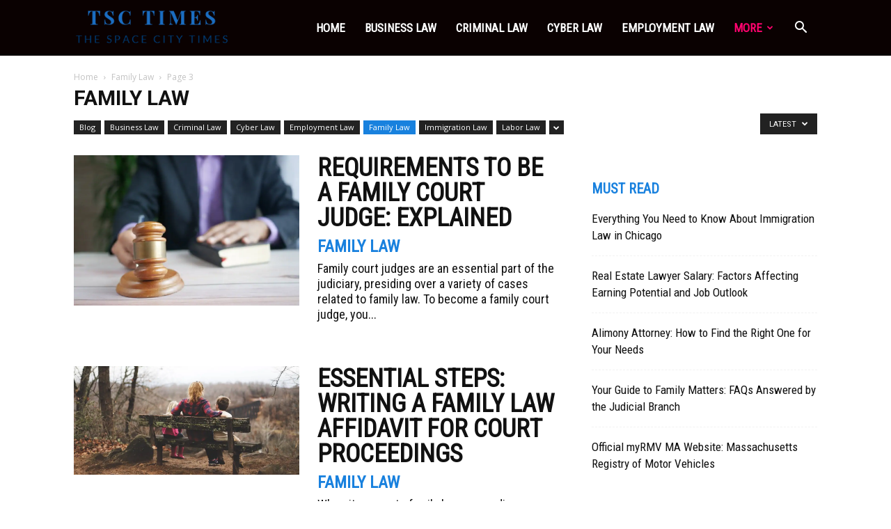

--- FILE ---
content_type: text/html; charset=UTF-8
request_url: https://tsctimes.com/family-law/page/3/
body_size: 20083
content:
<!doctype html >
<!--[if IE 8]>    <html class="ie8" lang="en"> <![endif]-->
<!--[if IE 9]>    <html class="ie9" lang="en"> <![endif]-->
<!--[if gt IE 8]><!--> <html lang="en-US" prefix="og: https://ogp.me/ns#"> <!--<![endif]-->
<head>
    <title>Family Law - Tsc Times</title>
    <meta charset="UTF-8" />
    <meta name="viewport" content="width=device-width, initial-scale=1.0">
    <link rel="pingback" href="https://tsctimes.com/xmlrpc.php" />
        <style>
        #wpadminbar #wp-admin-bar-p404_free_top_button .ab-icon:before {
            content: "\f103";
            color: red;
            top: 2px;
        }
    </style>
	<style>img:is([sizes="auto" i], [sizes^="auto," i]) { contain-intrinsic-size: 3000px 1500px }</style>
	<link rel="icon" type="image/png" href="https://tsctimes.com/wp-content/uploads/2024/02/fav.png">
<!-- Search Engine Optimization by Rank Math - https://rankmath.com/ -->
<meta name="robots" content="follow, index, max-snippet:-1, max-video-preview:-1, max-image-preview:large"/>
<link rel="canonical" href="https://tsctimes.com/family-law/page/3/" />
<link rel="prev" href="https://tsctimes.com/family-law/page/2/" />
<link rel="next" href="https://tsctimes.com/family-law/page/4/" />
<meta property="og:locale" content="en_US" />
<meta property="og:type" content="article" />
<meta property="og:title" content="Family Law - Tsc Times" />
<meta property="og:url" content="https://tsctimes.com/family-law/page/3/" />
<meta property="og:site_name" content="TscTimes.com" />
<meta name="twitter:card" content="summary_large_image" />
<meta name="twitter:title" content="Family Law - Tsc Times" />
<meta name="twitter:label1" content="Posts" />
<meta name="twitter:data1" content="54" />
<!-- /Rank Math WordPress SEO plugin -->

<link rel='dns-prefetch' href='//www.googletagmanager.com' />
<link rel='dns-prefetch' href='//fonts.googleapis.com' />
<link rel="alternate" type="application/rss+xml" title="Tsc Times &raquo; Feed" href="https://tsctimes.com/feed/" />
<link rel="alternate" type="application/rss+xml" title="Tsc Times &raquo; Comments Feed" href="https://tsctimes.com/comments/feed/" />
<link rel="alternate" type="application/rss+xml" title="Tsc Times &raquo; Family Law Category Feed" href="https://tsctimes.com/family-law/feed/" />
<script type="text/javascript">
/* <![CDATA[ */
window._wpemojiSettings = {"baseUrl":"https:\/\/s.w.org\/images\/core\/emoji\/16.0.1\/72x72\/","ext":".png","svgUrl":"https:\/\/s.w.org\/images\/core\/emoji\/16.0.1\/svg\/","svgExt":".svg","source":{"concatemoji":"https:\/\/tsctimes.com\/wp-includes\/js\/wp-emoji-release.min.js?ver=6.8.3"}};
/*! This file is auto-generated */
!function(s,n){var o,i,e;function c(e){try{var t={supportTests:e,timestamp:(new Date).valueOf()};sessionStorage.setItem(o,JSON.stringify(t))}catch(e){}}function p(e,t,n){e.clearRect(0,0,e.canvas.width,e.canvas.height),e.fillText(t,0,0);var t=new Uint32Array(e.getImageData(0,0,e.canvas.width,e.canvas.height).data),a=(e.clearRect(0,0,e.canvas.width,e.canvas.height),e.fillText(n,0,0),new Uint32Array(e.getImageData(0,0,e.canvas.width,e.canvas.height).data));return t.every(function(e,t){return e===a[t]})}function u(e,t){e.clearRect(0,0,e.canvas.width,e.canvas.height),e.fillText(t,0,0);for(var n=e.getImageData(16,16,1,1),a=0;a<n.data.length;a++)if(0!==n.data[a])return!1;return!0}function f(e,t,n,a){switch(t){case"flag":return n(e,"\ud83c\udff3\ufe0f\u200d\u26a7\ufe0f","\ud83c\udff3\ufe0f\u200b\u26a7\ufe0f")?!1:!n(e,"\ud83c\udde8\ud83c\uddf6","\ud83c\udde8\u200b\ud83c\uddf6")&&!n(e,"\ud83c\udff4\udb40\udc67\udb40\udc62\udb40\udc65\udb40\udc6e\udb40\udc67\udb40\udc7f","\ud83c\udff4\u200b\udb40\udc67\u200b\udb40\udc62\u200b\udb40\udc65\u200b\udb40\udc6e\u200b\udb40\udc67\u200b\udb40\udc7f");case"emoji":return!a(e,"\ud83e\udedf")}return!1}function g(e,t,n,a){var r="undefined"!=typeof WorkerGlobalScope&&self instanceof WorkerGlobalScope?new OffscreenCanvas(300,150):s.createElement("canvas"),o=r.getContext("2d",{willReadFrequently:!0}),i=(o.textBaseline="top",o.font="600 32px Arial",{});return e.forEach(function(e){i[e]=t(o,e,n,a)}),i}function t(e){var t=s.createElement("script");t.src=e,t.defer=!0,s.head.appendChild(t)}"undefined"!=typeof Promise&&(o="wpEmojiSettingsSupports",i=["flag","emoji"],n.supports={everything:!0,everythingExceptFlag:!0},e=new Promise(function(e){s.addEventListener("DOMContentLoaded",e,{once:!0})}),new Promise(function(t){var n=function(){try{var e=JSON.parse(sessionStorage.getItem(o));if("object"==typeof e&&"number"==typeof e.timestamp&&(new Date).valueOf()<e.timestamp+604800&&"object"==typeof e.supportTests)return e.supportTests}catch(e){}return null}();if(!n){if("undefined"!=typeof Worker&&"undefined"!=typeof OffscreenCanvas&&"undefined"!=typeof URL&&URL.createObjectURL&&"undefined"!=typeof Blob)try{var e="postMessage("+g.toString()+"("+[JSON.stringify(i),f.toString(),p.toString(),u.toString()].join(",")+"));",a=new Blob([e],{type:"text/javascript"}),r=new Worker(URL.createObjectURL(a),{name:"wpTestEmojiSupports"});return void(r.onmessage=function(e){c(n=e.data),r.terminate(),t(n)})}catch(e){}c(n=g(i,f,p,u))}t(n)}).then(function(e){for(var t in e)n.supports[t]=e[t],n.supports.everything=n.supports.everything&&n.supports[t],"flag"!==t&&(n.supports.everythingExceptFlag=n.supports.everythingExceptFlag&&n.supports[t]);n.supports.everythingExceptFlag=n.supports.everythingExceptFlag&&!n.supports.flag,n.DOMReady=!1,n.readyCallback=function(){n.DOMReady=!0}}).then(function(){return e}).then(function(){var e;n.supports.everything||(n.readyCallback(),(e=n.source||{}).concatemoji?t(e.concatemoji):e.wpemoji&&e.twemoji&&(t(e.twemoji),t(e.wpemoji)))}))}((window,document),window._wpemojiSettings);
/* ]]> */
</script>

<style id='wp-emoji-styles-inline-css' type='text/css'>

	img.wp-smiley, img.emoji {
		display: inline !important;
		border: none !important;
		box-shadow: none !important;
		height: 1em !important;
		width: 1em !important;
		margin: 0 0.07em !important;
		vertical-align: -0.1em !important;
		background: none !important;
		padding: 0 !important;
	}
</style>
<style id='classic-theme-styles-inline-css' type='text/css'>
/*! This file is auto-generated */
.wp-block-button__link{color:#fff;background-color:#32373c;border-radius:9999px;box-shadow:none;text-decoration:none;padding:calc(.667em + 2px) calc(1.333em + 2px);font-size:1.125em}.wp-block-file__button{background:#32373c;color:#fff;text-decoration:none}
</style>
<style id='global-styles-inline-css' type='text/css'>
:root{--wp--preset--aspect-ratio--square: 1;--wp--preset--aspect-ratio--4-3: 4/3;--wp--preset--aspect-ratio--3-4: 3/4;--wp--preset--aspect-ratio--3-2: 3/2;--wp--preset--aspect-ratio--2-3: 2/3;--wp--preset--aspect-ratio--16-9: 16/9;--wp--preset--aspect-ratio--9-16: 9/16;--wp--preset--color--black: #000000;--wp--preset--color--cyan-bluish-gray: #abb8c3;--wp--preset--color--white: #ffffff;--wp--preset--color--pale-pink: #f78da7;--wp--preset--color--vivid-red: #cf2e2e;--wp--preset--color--luminous-vivid-orange: #ff6900;--wp--preset--color--luminous-vivid-amber: #fcb900;--wp--preset--color--light-green-cyan: #7bdcb5;--wp--preset--color--vivid-green-cyan: #00d084;--wp--preset--color--pale-cyan-blue: #8ed1fc;--wp--preset--color--vivid-cyan-blue: #0693e3;--wp--preset--color--vivid-purple: #9b51e0;--wp--preset--gradient--vivid-cyan-blue-to-vivid-purple: linear-gradient(135deg,rgba(6,147,227,1) 0%,rgb(155,81,224) 100%);--wp--preset--gradient--light-green-cyan-to-vivid-green-cyan: linear-gradient(135deg,rgb(122,220,180) 0%,rgb(0,208,130) 100%);--wp--preset--gradient--luminous-vivid-amber-to-luminous-vivid-orange: linear-gradient(135deg,rgba(252,185,0,1) 0%,rgba(255,105,0,1) 100%);--wp--preset--gradient--luminous-vivid-orange-to-vivid-red: linear-gradient(135deg,rgba(255,105,0,1) 0%,rgb(207,46,46) 100%);--wp--preset--gradient--very-light-gray-to-cyan-bluish-gray: linear-gradient(135deg,rgb(238,238,238) 0%,rgb(169,184,195) 100%);--wp--preset--gradient--cool-to-warm-spectrum: linear-gradient(135deg,rgb(74,234,220) 0%,rgb(151,120,209) 20%,rgb(207,42,186) 40%,rgb(238,44,130) 60%,rgb(251,105,98) 80%,rgb(254,248,76) 100%);--wp--preset--gradient--blush-light-purple: linear-gradient(135deg,rgb(255,206,236) 0%,rgb(152,150,240) 100%);--wp--preset--gradient--blush-bordeaux: linear-gradient(135deg,rgb(254,205,165) 0%,rgb(254,45,45) 50%,rgb(107,0,62) 100%);--wp--preset--gradient--luminous-dusk: linear-gradient(135deg,rgb(255,203,112) 0%,rgb(199,81,192) 50%,rgb(65,88,208) 100%);--wp--preset--gradient--pale-ocean: linear-gradient(135deg,rgb(255,245,203) 0%,rgb(182,227,212) 50%,rgb(51,167,181) 100%);--wp--preset--gradient--electric-grass: linear-gradient(135deg,rgb(202,248,128) 0%,rgb(113,206,126) 100%);--wp--preset--gradient--midnight: linear-gradient(135deg,rgb(2,3,129) 0%,rgb(40,116,252) 100%);--wp--preset--font-size--small: 11px;--wp--preset--font-size--medium: 20px;--wp--preset--font-size--large: 32px;--wp--preset--font-size--x-large: 42px;--wp--preset--font-size--regular: 15px;--wp--preset--font-size--larger: 50px;--wp--preset--spacing--20: 0.44rem;--wp--preset--spacing--30: 0.67rem;--wp--preset--spacing--40: 1rem;--wp--preset--spacing--50: 1.5rem;--wp--preset--spacing--60: 2.25rem;--wp--preset--spacing--70: 3.38rem;--wp--preset--spacing--80: 5.06rem;--wp--preset--shadow--natural: 6px 6px 9px rgba(0, 0, 0, 0.2);--wp--preset--shadow--deep: 12px 12px 50px rgba(0, 0, 0, 0.4);--wp--preset--shadow--sharp: 6px 6px 0px rgba(0, 0, 0, 0.2);--wp--preset--shadow--outlined: 6px 6px 0px -3px rgba(255, 255, 255, 1), 6px 6px rgba(0, 0, 0, 1);--wp--preset--shadow--crisp: 6px 6px 0px rgba(0, 0, 0, 1);}:where(.is-layout-flex){gap: 0.5em;}:where(.is-layout-grid){gap: 0.5em;}body .is-layout-flex{display: flex;}.is-layout-flex{flex-wrap: wrap;align-items: center;}.is-layout-flex > :is(*, div){margin: 0;}body .is-layout-grid{display: grid;}.is-layout-grid > :is(*, div){margin: 0;}:where(.wp-block-columns.is-layout-flex){gap: 2em;}:where(.wp-block-columns.is-layout-grid){gap: 2em;}:where(.wp-block-post-template.is-layout-flex){gap: 1.25em;}:where(.wp-block-post-template.is-layout-grid){gap: 1.25em;}.has-black-color{color: var(--wp--preset--color--black) !important;}.has-cyan-bluish-gray-color{color: var(--wp--preset--color--cyan-bluish-gray) !important;}.has-white-color{color: var(--wp--preset--color--white) !important;}.has-pale-pink-color{color: var(--wp--preset--color--pale-pink) !important;}.has-vivid-red-color{color: var(--wp--preset--color--vivid-red) !important;}.has-luminous-vivid-orange-color{color: var(--wp--preset--color--luminous-vivid-orange) !important;}.has-luminous-vivid-amber-color{color: var(--wp--preset--color--luminous-vivid-amber) !important;}.has-light-green-cyan-color{color: var(--wp--preset--color--light-green-cyan) !important;}.has-vivid-green-cyan-color{color: var(--wp--preset--color--vivid-green-cyan) !important;}.has-pale-cyan-blue-color{color: var(--wp--preset--color--pale-cyan-blue) !important;}.has-vivid-cyan-blue-color{color: var(--wp--preset--color--vivid-cyan-blue) !important;}.has-vivid-purple-color{color: var(--wp--preset--color--vivid-purple) !important;}.has-black-background-color{background-color: var(--wp--preset--color--black) !important;}.has-cyan-bluish-gray-background-color{background-color: var(--wp--preset--color--cyan-bluish-gray) !important;}.has-white-background-color{background-color: var(--wp--preset--color--white) !important;}.has-pale-pink-background-color{background-color: var(--wp--preset--color--pale-pink) !important;}.has-vivid-red-background-color{background-color: var(--wp--preset--color--vivid-red) !important;}.has-luminous-vivid-orange-background-color{background-color: var(--wp--preset--color--luminous-vivid-orange) !important;}.has-luminous-vivid-amber-background-color{background-color: var(--wp--preset--color--luminous-vivid-amber) !important;}.has-light-green-cyan-background-color{background-color: var(--wp--preset--color--light-green-cyan) !important;}.has-vivid-green-cyan-background-color{background-color: var(--wp--preset--color--vivid-green-cyan) !important;}.has-pale-cyan-blue-background-color{background-color: var(--wp--preset--color--pale-cyan-blue) !important;}.has-vivid-cyan-blue-background-color{background-color: var(--wp--preset--color--vivid-cyan-blue) !important;}.has-vivid-purple-background-color{background-color: var(--wp--preset--color--vivid-purple) !important;}.has-black-border-color{border-color: var(--wp--preset--color--black) !important;}.has-cyan-bluish-gray-border-color{border-color: var(--wp--preset--color--cyan-bluish-gray) !important;}.has-white-border-color{border-color: var(--wp--preset--color--white) !important;}.has-pale-pink-border-color{border-color: var(--wp--preset--color--pale-pink) !important;}.has-vivid-red-border-color{border-color: var(--wp--preset--color--vivid-red) !important;}.has-luminous-vivid-orange-border-color{border-color: var(--wp--preset--color--luminous-vivid-orange) !important;}.has-luminous-vivid-amber-border-color{border-color: var(--wp--preset--color--luminous-vivid-amber) !important;}.has-light-green-cyan-border-color{border-color: var(--wp--preset--color--light-green-cyan) !important;}.has-vivid-green-cyan-border-color{border-color: var(--wp--preset--color--vivid-green-cyan) !important;}.has-pale-cyan-blue-border-color{border-color: var(--wp--preset--color--pale-cyan-blue) !important;}.has-vivid-cyan-blue-border-color{border-color: var(--wp--preset--color--vivid-cyan-blue) !important;}.has-vivid-purple-border-color{border-color: var(--wp--preset--color--vivid-purple) !important;}.has-vivid-cyan-blue-to-vivid-purple-gradient-background{background: var(--wp--preset--gradient--vivid-cyan-blue-to-vivid-purple) !important;}.has-light-green-cyan-to-vivid-green-cyan-gradient-background{background: var(--wp--preset--gradient--light-green-cyan-to-vivid-green-cyan) !important;}.has-luminous-vivid-amber-to-luminous-vivid-orange-gradient-background{background: var(--wp--preset--gradient--luminous-vivid-amber-to-luminous-vivid-orange) !important;}.has-luminous-vivid-orange-to-vivid-red-gradient-background{background: var(--wp--preset--gradient--luminous-vivid-orange-to-vivid-red) !important;}.has-very-light-gray-to-cyan-bluish-gray-gradient-background{background: var(--wp--preset--gradient--very-light-gray-to-cyan-bluish-gray) !important;}.has-cool-to-warm-spectrum-gradient-background{background: var(--wp--preset--gradient--cool-to-warm-spectrum) !important;}.has-blush-light-purple-gradient-background{background: var(--wp--preset--gradient--blush-light-purple) !important;}.has-blush-bordeaux-gradient-background{background: var(--wp--preset--gradient--blush-bordeaux) !important;}.has-luminous-dusk-gradient-background{background: var(--wp--preset--gradient--luminous-dusk) !important;}.has-pale-ocean-gradient-background{background: var(--wp--preset--gradient--pale-ocean) !important;}.has-electric-grass-gradient-background{background: var(--wp--preset--gradient--electric-grass) !important;}.has-midnight-gradient-background{background: var(--wp--preset--gradient--midnight) !important;}.has-small-font-size{font-size: var(--wp--preset--font-size--small) !important;}.has-medium-font-size{font-size: var(--wp--preset--font-size--medium) !important;}.has-large-font-size{font-size: var(--wp--preset--font-size--large) !important;}.has-x-large-font-size{font-size: var(--wp--preset--font-size--x-large) !important;}
:where(.wp-block-post-template.is-layout-flex){gap: 1.25em;}:where(.wp-block-post-template.is-layout-grid){gap: 1.25em;}
:where(.wp-block-columns.is-layout-flex){gap: 2em;}:where(.wp-block-columns.is-layout-grid){gap: 2em;}
:root :where(.wp-block-pullquote){font-size: 1.5em;line-height: 1.6;}
</style>
<link rel='stylesheet' id='td-plugin-newsletter-css' href='https://tsctimes.com/wp-content/plugins/td-newsletter/style.css?ver=12.6.3' type='text/css' media='all' />
<link rel='stylesheet' id='td-plugin-multi-purpose-css' href='https://tsctimes.com/wp-content/plugins/td-composer/td-multi-purpose/style.css?ver=6e115e4f3fd55dfd38f44cc142869bd1' type='text/css' media='all' />
<link rel='stylesheet' id='google-fonts-style-css' href='https://fonts.googleapis.com/css?family=Roboto+Condensed%3A400%7COpen+Sans%3A400%2C600%2C700%7CRoboto%3A400%2C500%2C700&#038;display=swap&#038;ver=12.6.3' type='text/css' media='all' />
<style id='akismet-widget-style-inline-css' type='text/css'>

			.a-stats {
				--akismet-color-mid-green: #357b49;
				--akismet-color-white: #fff;
				--akismet-color-light-grey: #f6f7f7;

				max-width: 350px;
				width: auto;
			}

			.a-stats * {
				all: unset;
				box-sizing: border-box;
			}

			.a-stats strong {
				font-weight: 600;
			}

			.a-stats a.a-stats__link,
			.a-stats a.a-stats__link:visited,
			.a-stats a.a-stats__link:active {
				background: var(--akismet-color-mid-green);
				border: none;
				box-shadow: none;
				border-radius: 8px;
				color: var(--akismet-color-white);
				cursor: pointer;
				display: block;
				font-family: -apple-system, BlinkMacSystemFont, 'Segoe UI', 'Roboto', 'Oxygen-Sans', 'Ubuntu', 'Cantarell', 'Helvetica Neue', sans-serif;
				font-weight: 500;
				padding: 12px;
				text-align: center;
				text-decoration: none;
				transition: all 0.2s ease;
			}

			/* Extra specificity to deal with TwentyTwentyOne focus style */
			.widget .a-stats a.a-stats__link:focus {
				background: var(--akismet-color-mid-green);
				color: var(--akismet-color-white);
				text-decoration: none;
			}

			.a-stats a.a-stats__link:hover {
				filter: brightness(110%);
				box-shadow: 0 4px 12px rgba(0, 0, 0, 0.06), 0 0 2px rgba(0, 0, 0, 0.16);
			}

			.a-stats .count {
				color: var(--akismet-color-white);
				display: block;
				font-size: 1.5em;
				line-height: 1.4;
				padding: 0 13px;
				white-space: nowrap;
			}
		
</style>
<link rel='stylesheet' id='td-theme-css' href='https://tsctimes.com/wp-content/themes/Newspaper/style.css?ver=12.6.3' type='text/css' media='all' />
<style id='td-theme-inline-css' type='text/css'>@media (max-width:767px){.td-header-desktop-wrap{display:none}}@media (min-width:767px){.td-header-mobile-wrap{display:none}}</style>
<link rel='stylesheet' id='td-legacy-framework-front-style-css' href='https://tsctimes.com/wp-content/plugins/td-composer/legacy/Newspaper/assets/css/td_legacy_main.css?ver=6e115e4f3fd55dfd38f44cc142869bd1' type='text/css' media='all' />
<link rel='stylesheet' id='td-standard-pack-framework-front-style-css' href='https://tsctimes.com/wp-content/plugins/td-standard-pack/Newspaper/assets/css/td_standard_pack_main.css?ver=ced655a2648d3677707c9e7999346fb6' type='text/css' media='all' />
<link rel='stylesheet' id='td-theme-demo-style-css' href='https://tsctimes.com/wp-content/plugins/td-composer/legacy/Newspaper/includes/demos/what/demo_style.css?ver=12.6.3' type='text/css' media='all' />
<link rel='stylesheet' id='tdb_style_cloud_templates_front-css' href='https://tsctimes.com/wp-content/plugins/td-cloud-library/assets/css/tdb_main.css?ver=6cc04771d778c6f460cf525df52258a3' type='text/css' media='all' />
<script type="text/javascript" src="https://tsctimes.com/wp-includes/js/jquery/jquery.min.js?ver=3.7.1" id="jquery-core-js"></script>
<script type="text/javascript" src="https://tsctimes.com/wp-includes/js/jquery/jquery-migrate.min.js?ver=3.4.1" id="jquery-migrate-js"></script>

<!-- Google tag (gtag.js) snippet added by Site Kit -->
<!-- Google Analytics snippet added by Site Kit -->
<script type="text/javascript" src="https://www.googletagmanager.com/gtag/js?id=G-Q0QZJV3YB4" id="google_gtagjs-js" async></script>
<script type="text/javascript" id="google_gtagjs-js-after">
/* <![CDATA[ */
window.dataLayer = window.dataLayer || [];function gtag(){dataLayer.push(arguments);}
gtag("set","linker",{"domains":["tsctimes.com"]});
gtag("js", new Date());
gtag("set", "developer_id.dZTNiMT", true);
gtag("config", "G-Q0QZJV3YB4");
/* ]]> */
</script>
<link rel="https://api.w.org/" href="https://tsctimes.com/wp-json/" /><link rel="alternate" title="JSON" type="application/json" href="https://tsctimes.com/wp-json/wp/v2/categories/18" /><link rel="EditURI" type="application/rsd+xml" title="RSD" href="https://tsctimes.com/xmlrpc.php?rsd" />
<meta name="generator" content="WordPress 6.8.3" />
<meta name="generator" content="Site Kit by Google 1.170.0" /><!-- HFCM by 99 Robots - Snippet # 1: Header ads code -->
<script type="text/javascript">
	atOptions = {
		'key' : '9cf57aef6d465cd08439d6ee10bac45c',
		'format' : 'iframe',
		'height' : 90,
		'width' : 728,
		'params' : {}
	};
</script>
<script type="text/javascript" src="//www.highperformanceformat.com/9cf57aef6d465cd08439d6ee10bac45c/invoke.js"></script>
<!-- /end HFCM by 99 Robots -->
    <script>
        window.tdb_global_vars = {"wpRestUrl":"https:\/\/tsctimes.com\/wp-json\/","permalinkStructure":"\/%postname%\/"};
        window.tdb_p_autoload_vars = {"isAjax":false,"isAdminBarShowing":false,"autoloadScrollPercent":50};
    </script>
    
    <style id="tdb-global-colors">:root{--accent-color:#fff}</style>
	
<meta name="google-site-verification" content="usVK22V6qZ3kj5Rxwz3bo1OH05xgswH_7gmqTIPz-u8">
<!-- JS generated by theme -->

<script>
    
    

	    var tdBlocksArray = []; //here we store all the items for the current page

	    // td_block class - each ajax block uses a object of this class for requests
	    function tdBlock() {
		    this.id = '';
		    this.block_type = 1; //block type id (1-234 etc)
		    this.atts = '';
		    this.td_column_number = '';
		    this.td_current_page = 1; //
		    this.post_count = 0; //from wp
		    this.found_posts = 0; //from wp
		    this.max_num_pages = 0; //from wp
		    this.td_filter_value = ''; //current live filter value
		    this.is_ajax_running = false;
		    this.td_user_action = ''; // load more or infinite loader (used by the animation)
		    this.header_color = '';
		    this.ajax_pagination_infinite_stop = ''; //show load more at page x
	    }

        // td_js_generator - mini detector
        ( function () {
            var htmlTag = document.getElementsByTagName("html")[0];

	        if ( navigator.userAgent.indexOf("MSIE 10.0") > -1 ) {
                htmlTag.className += ' ie10';
            }

            if ( !!navigator.userAgent.match(/Trident.*rv\:11\./) ) {
                htmlTag.className += ' ie11';
            }

	        if ( navigator.userAgent.indexOf("Edge") > -1 ) {
                htmlTag.className += ' ieEdge';
            }

            if ( /(iPad|iPhone|iPod)/g.test(navigator.userAgent) ) {
                htmlTag.className += ' td-md-is-ios';
            }

            var user_agent = navigator.userAgent.toLowerCase();
            if ( user_agent.indexOf("android") > -1 ) {
                htmlTag.className += ' td-md-is-android';
            }

            if ( -1 !== navigator.userAgent.indexOf('Mac OS X')  ) {
                htmlTag.className += ' td-md-is-os-x';
            }

            if ( /chrom(e|ium)/.test(navigator.userAgent.toLowerCase()) ) {
               htmlTag.className += ' td-md-is-chrome';
            }

            if ( -1 !== navigator.userAgent.indexOf('Firefox') ) {
                htmlTag.className += ' td-md-is-firefox';
            }

            if ( -1 !== navigator.userAgent.indexOf('Safari') && -1 === navigator.userAgent.indexOf('Chrome') ) {
                htmlTag.className += ' td-md-is-safari';
            }

            if( -1 !== navigator.userAgent.indexOf('IEMobile') ){
                htmlTag.className += ' td-md-is-iemobile';
            }

        })();

        var tdLocalCache = {};

        ( function () {
            "use strict";

            tdLocalCache = {
                data: {},
                remove: function (resource_id) {
                    delete tdLocalCache.data[resource_id];
                },
                exist: function (resource_id) {
                    return tdLocalCache.data.hasOwnProperty(resource_id) && tdLocalCache.data[resource_id] !== null;
                },
                get: function (resource_id) {
                    return tdLocalCache.data[resource_id];
                },
                set: function (resource_id, cachedData) {
                    tdLocalCache.remove(resource_id);
                    tdLocalCache.data[resource_id] = cachedData;
                }
            };
        })();

    
    
var td_viewport_interval_list=[{"limitBottom":767,"sidebarWidth":228},{"limitBottom":1018,"sidebarWidth":300},{"limitBottom":1140,"sidebarWidth":324}];
var td_animation_stack_effect="type0";
var tds_animation_stack=true;
var td_animation_stack_specific_selectors=".entry-thumb, img, .td-lazy-img";
var td_animation_stack_general_selectors=".td-animation-stack img, .td-animation-stack .entry-thumb, .post img, .td-animation-stack .td-lazy-img";
var tdc_is_installed="yes";
var td_ajax_url="https:\/\/tsctimes.com\/wp-admin\/admin-ajax.php?td_theme_name=Newspaper&v=12.6.3";
var td_get_template_directory_uri="https:\/\/tsctimes.com\/wp-content\/plugins\/td-composer\/legacy\/common";
var tds_snap_menu="snap";
var tds_logo_on_sticky="show_header_logo";
var tds_header_style="6";
var td_please_wait="Please wait...";
var td_email_user_pass_incorrect="User or password incorrect!";
var td_email_user_incorrect="Email or username incorrect!";
var td_email_incorrect="Email incorrect!";
var td_user_incorrect="Username incorrect!";
var td_email_user_empty="Email or username empty!";
var td_pass_empty="Pass empty!";
var td_pass_pattern_incorrect="Invalid Pass Pattern!";
var td_retype_pass_incorrect="Retyped Pass incorrect!";
var tds_more_articles_on_post_enable="";
var tds_more_articles_on_post_time_to_wait="";
var tds_more_articles_on_post_pages_distance_from_top=0;
var tds_captcha="";
var tds_theme_color_site_wide="#4db2ec";
var tds_smart_sidebar="enabled";
var tdThemeName="Newspaper";
var tdThemeNameWl="Newspaper";
var td_magnific_popup_translation_tPrev="Previous (Left arrow key)";
var td_magnific_popup_translation_tNext="Next (Right arrow key)";
var td_magnific_popup_translation_tCounter="%curr% of %total%";
var td_magnific_popup_translation_ajax_tError="The content from %url% could not be loaded.";
var td_magnific_popup_translation_image_tError="The image #%curr% could not be loaded.";
var tdBlockNonce="3344ac3e17";
var tdMobileMenu="enabled";
var tdMobileSearch="enabled";
var tdDateNamesI18n={"month_names":["January","February","March","April","May","June","July","August","September","October","November","December"],"month_names_short":["Jan","Feb","Mar","Apr","May","Jun","Jul","Aug","Sep","Oct","Nov","Dec"],"day_names":["Sunday","Monday","Tuesday","Wednesday","Thursday","Friday","Saturday"],"day_names_short":["Sun","Mon","Tue","Wed","Thu","Fri","Sat"]};
var tdb_modal_confirm="Save";
var tdb_modal_cancel="Cancel";
var tdb_modal_confirm_alt="Yes";
var tdb_modal_cancel_alt="No";
var td_ad_background_click_link="";
var td_ad_background_click_target="";
</script>


<!-- Header style compiled by theme -->

<style>.td-menu-background,.td-search-background{background-image:url('https://tsctimes.com/wp-content/uploads/2024/02/4.jpg')}ul.sf-menu>.menu-item>a{font-family:"Roboto Condensed";font-size:17px}.sf-menu ul .menu-item a{font-family:"Roboto Condensed";font-size:15px;line-height:18px;font-weight:bold;text-transform:uppercase}.td-mobile-content .td-mobile-main-menu>li>a{font-weight:bold;text-transform:uppercase}.td-mobile-content .sub-menu a{font-weight:bold;text-transform:uppercase}#td-mobile-nav,#td-mobile-nav .wpb_button,.td-search-wrap-mob{font-family:"Roboto Condensed"}.white-popup-block:before{background-image:url('https://tsctimes.com/wp-content/uploads/2024/02/4.jpg')}:root{--td_theme_color:rgba(2,117,219,0.91);--td_slider_text:rgba(2,117,219,0.91);--td_text_header_color:rgba(2,117,219,0.91);--td_mobile_menu_color:#000000;--td_mobile_gradient_one_mob:rgba(58,17,46,0.8);--td_mobile_gradient_two_mob:rgba(226,40,90,0.8);--td_login_gradient_one:rgba(58,17,46,0.8);--td_login_gradient_two:rgba(226,40,90,0.8)}.td-header-style-12 .td-header-menu-wrap-full,.td-header-style-12 .td-affix,.td-grid-style-1.td-hover-1 .td-big-grid-post:hover .td-post-category,.td-grid-style-5.td-hover-1 .td-big-grid-post:hover .td-post-category,.td_category_template_3 .td-current-sub-category,.td_category_template_8 .td-category-header .td-category a.td-current-sub-category,.td_category_template_4 .td-category-siblings .td-category a:hover,.td_block_big_grid_9.td-grid-style-1 .td-post-category,.td_block_big_grid_9.td-grid-style-5 .td-post-category,.td-grid-style-6.td-hover-1 .td-module-thumb:after,.tdm-menu-active-style5 .td-header-menu-wrap .sf-menu>.current-menu-item>a,.tdm-menu-active-style5 .td-header-menu-wrap .sf-menu>.current-menu-ancestor>a,.tdm-menu-active-style5 .td-header-menu-wrap .sf-menu>.current-category-ancestor>a,.tdm-menu-active-style5 .td-header-menu-wrap .sf-menu>li>a:hover,.tdm-menu-active-style5 .td-header-menu-wrap .sf-menu>.sfHover>a{background-color:rgba(2,117,219,0.91)}.td_mega_menu_sub_cats .cur-sub-cat,.td-mega-span h3 a:hover,.td_mod_mega_menu:hover .entry-title a,.header-search-wrap .result-msg a:hover,.td-header-top-menu .td-drop-down-search .td_module_wrap:hover .entry-title a,.td-header-top-menu .td-icon-search:hover,.td-header-wrap .result-msg a:hover,.top-header-menu li a:hover,.top-header-menu .current-menu-item>a,.top-header-menu .current-menu-ancestor>a,.top-header-menu .current-category-ancestor>a,.td-social-icon-wrap>a:hover,.td-header-sp-top-widget .td-social-icon-wrap a:hover,.td_mod_related_posts:hover h3>a,.td-post-template-11 .td-related-title .td-related-left:hover,.td-post-template-11 .td-related-title .td-related-right:hover,.td-post-template-11 .td-related-title .td-cur-simple-item,.td-post-template-11 .td_block_related_posts .td-next-prev-wrap a:hover,.td-category-header .td-pulldown-category-filter-link:hover,.td-category-siblings .td-subcat-dropdown a:hover,.td-category-siblings .td-subcat-dropdown a.td-current-sub-category,.footer-text-wrap .footer-email-wrap a,.footer-social-wrap a:hover,.td_module_17 .td-read-more a:hover,.td_module_18 .td-read-more a:hover,.td_module_19 .td-post-author-name a:hover,.td-pulldown-syle-2 .td-subcat-dropdown:hover .td-subcat-more span,.td-pulldown-syle-2 .td-subcat-dropdown:hover .td-subcat-more i,.td-pulldown-syle-3 .td-subcat-dropdown:hover .td-subcat-more span,.td-pulldown-syle-3 .td-subcat-dropdown:hover .td-subcat-more i,.tdm-menu-active-style3 .tdm-header.td-header-wrap .sf-menu>.current-category-ancestor>a,.tdm-menu-active-style3 .tdm-header.td-header-wrap .sf-menu>.current-menu-ancestor>a,.tdm-menu-active-style3 .tdm-header.td-header-wrap .sf-menu>.current-menu-item>a,.tdm-menu-active-style3 .tdm-header.td-header-wrap .sf-menu>.sfHover>a,.tdm-menu-active-style3 .tdm-header.td-header-wrap .sf-menu>li>a:hover{color:rgba(2,117,219,0.91)}.td-mega-menu-page .wpb_content_element ul li a:hover,.td-theme-wrap .td-aj-search-results .td_module_wrap:hover .entry-title a,.td-theme-wrap .header-search-wrap .result-msg a:hover{color:rgba(2,117,219,0.91)!important}.td_category_template_8 .td-category-header .td-category a.td-current-sub-category,.td_category_template_4 .td-category-siblings .td-category a:hover,.tdm-menu-active-style4 .tdm-header .sf-menu>.current-menu-item>a,.tdm-menu-active-style4 .tdm-header .sf-menu>.current-menu-ancestor>a,.tdm-menu-active-style4 .tdm-header .sf-menu>.current-category-ancestor>a,.tdm-menu-active-style4 .tdm-header .sf-menu>li>a:hover,.tdm-menu-active-style4 .tdm-header .sf-menu>.sfHover>a{border-color:rgba(2,117,219,0.91)}.td-header-wrap .td-header-menu-wrap-full,.td-header-menu-wrap.td-affix,.td-header-style-3 .td-header-main-menu,.td-header-style-3 .td-affix .td-header-main-menu,.td-header-style-4 .td-header-main-menu,.td-header-style-4 .td-affix .td-header-main-menu,.td-header-style-8 .td-header-menu-wrap.td-affix,.td-header-style-8 .td-header-top-menu-full{background-color:#0a0101}.td-boxed-layout .td-header-style-3 .td-header-menu-wrap,.td-boxed-layout .td-header-style-4 .td-header-menu-wrap,.td-header-style-3 .td_stretch_content .td-header-menu-wrap,.td-header-style-4 .td_stretch_content .td-header-menu-wrap{background-color:#0a0101!important}@media (min-width:1019px){.td-header-style-1 .td-header-sp-recs,.td-header-style-1 .td-header-sp-logo{margin-bottom:28px}}@media (min-width:768px) and (max-width:1018px){.td-header-style-1 .td-header-sp-recs,.td-header-style-1 .td-header-sp-logo{margin-bottom:14px}}.td-header-style-7 .td-header-top-menu{border-bottom:none}.td-header-wrap .td-header-menu-wrap .sf-menu>li>a,.td-header-wrap .td-header-menu-social .td-social-icon-wrap a,.td-header-style-4 .td-header-menu-social .td-social-icon-wrap i,.td-header-style-5 .td-header-menu-social .td-social-icon-wrap i,.td-header-style-6 .td-header-menu-social .td-social-icon-wrap i,.td-header-style-12 .td-header-menu-social .td-social-icon-wrap i,.td-header-wrap .header-search-wrap #td-header-search-button .td-icon-search{color:#ffffff}.td-header-wrap .td-header-menu-social+.td-search-wrapper #td-header-search-button:before{background-color:#ffffff}ul.sf-menu>.td-menu-item>a,.td-theme-wrap .td-header-menu-social{font-family:"Roboto Condensed";font-size:17px}.sf-menu ul .td-menu-item a{font-family:"Roboto Condensed";font-size:15px;line-height:18px;font-weight:bold;text-transform:uppercase}.td-footer-wrapper,.td-footer-wrapper .td_block_template_7 .td-block-title>*,.td-footer-wrapper .td_block_template_17 .td-block-title,.td-footer-wrapper .td-block-title-wrap .td-wrapper-pulldown-filter{background-color:#000000}.td-sub-footer-container{background-color:#ff036e}.td-sub-footer-container,.td-subfooter-menu li a{color:#ffffff}.td-subfooter-menu li a:hover{color:#d6d6d6}.td-footer-wrapper::before{background-image:url('https://tsctimes.com/wp-content/uploads/2023/08/is-law-a-good-career-for-the-future-300x225.webp')}.block-title>span,.block-title>a,.widgettitle,body .td-trending-now-title,.wpb_tabs li a,.vc_tta-container .vc_tta-color-grey.vc_tta-tabs-position-top.vc_tta-style-classic .vc_tta-tabs-container .vc_tta-tab>a,.td-theme-wrap .td-related-title a,.woocommerce div.product .woocommerce-tabs ul.tabs li a,.woocommerce .product .products h2:not(.woocommerce-loop-product__title),.td-theme-wrap .td-block-title{font-family:"Roboto Condensed";font-size:20px;font-weight:bold;text-transform:uppercase}.td-big-grid-meta .td-post-category,.td_module_wrap .td-post-category,.td-module-image .td-post-category{font-family:"Roboto Condensed";font-size:18px;font-weight:bold;text-transform:uppercase}.td_mod_mega_menu .item-details a{font-family:"Roboto Condensed";font-size:19px;line-height:21px;font-weight:bold;text-transform:uppercase}.td_mega_menu_sub_cats .block-mega-child-cats a{font-family:"Roboto Condensed";font-size:15px;line-height:18px;font-weight:bold;text-transform:uppercase}.td-excerpt,.td_module_14 .td-excerpt{font-family:"Roboto Condensed"}.td_module_wrap .td-module-title{font-family:"Roboto Condensed"}.td_module_3 .td-module-title{font-size:26px;line-height:26px;font-weight:bold;text-transform:uppercase}.td_module_6 .td-module-title{font-size:16px;line-height:16px;font-weight:bold;text-transform:uppercase}.td_module_11 .td-module-title{font-size:36px;line-height:36px;font-weight:bold;text-transform:uppercase}.td_module_18 .td-module-title{font-size:50px;line-height:50px;font-weight:bold;text-transform:uppercase}.td_block_trending_now .entry-title{font-family:"Roboto Condensed";font-size:14px;font-weight:bold;text-transform:uppercase}.td-big-grid-post.td-big-thumb .td-big-grid-meta,.td-big-thumb .td-big-grid-meta .entry-title{font-family:"Roboto Condensed";font-size:42px;line-height:42px;font-weight:bold;text-transform:uppercase}.post .td-post-header .entry-title{font-family:"Roboto Condensed"}.td-post-template-default .td-post-header .entry-title{font-weight:bold;text-transform:uppercase}.td-post-template-1 .td-post-header .entry-title{font-weight:bold;text-transform:uppercase}.td-post-template-2 .td-post-header .entry-title{font-size:48px;line-height:46px;font-weight:bold;text-transform:uppercase}.td-post-template-3 .td-post-header .entry-title{font-weight:bold;text-transform:uppercase}.td-post-template-4 .td-post-header .entry-title{font-weight:bold;text-transform:uppercase}.td-post-template-5 .td-post-header .entry-title{font-weight:bold;text-transform:uppercase}.td-post-template-6 .td-post-header .entry-title{font-weight:bold;text-transform:uppercase}.td-post-template-7 .td-post-header .entry-title{font-weight:bold;text-transform:uppercase}.td-post-template-8 .td-post-header .entry-title{font-weight:bold;text-transform:uppercase}.td-post-template-9 .td-post-header .entry-title{font-weight:bold;text-transform:uppercase}.td-post-template-10 .td-post-header .entry-title{font-weight:bold;text-transform:uppercase}.td-post-template-11 .td-post-header .entry-title{font-weight:bold;text-transform:uppercase}.td-post-template-12 .td-post-header .entry-title{font-weight:bold;text-transform:uppercase}.td-post-template-13 .td-post-header .entry-title{font-weight:bold;text-transform:uppercase}.post .td-post-next-prev-content a{font-family:"Roboto Condensed";font-size:16px;font-weight:bold;text-transform:uppercase}.post .author-box-wrap .td-author-name a{font-family:"Roboto Condensed";font-weight:bold;text-transform:uppercase}.td_block_related_posts .entry-title a{font-family:"Roboto Condensed";font-size:16px;font-weight:bold;text-transform:uppercase}.widget_archive a,.widget_calendar,.widget_categories a,.widget_nav_menu a,.widget_meta a,.widget_pages a,.widget_recent_comments a,.widget_recent_entries a,.widget_text .textwidget,.widget_tag_cloud a,.widget_search input,.woocommerce .product-categories a,.widget_display_forums a,.widget_display_replies a,.widget_display_topics a,.widget_display_views a,.widget_display_stats{font-family:"Roboto Condensed";font-weight:bold;text-transform:uppercase}.td-menu-background,.td-search-background{background-image:url('https://tsctimes.com/wp-content/uploads/2024/02/4.jpg')}ul.sf-menu>.menu-item>a{font-family:"Roboto Condensed";font-size:17px}.sf-menu ul .menu-item a{font-family:"Roboto Condensed";font-size:15px;line-height:18px;font-weight:bold;text-transform:uppercase}.td-mobile-content .td-mobile-main-menu>li>a{font-weight:bold;text-transform:uppercase}.td-mobile-content .sub-menu a{font-weight:bold;text-transform:uppercase}#td-mobile-nav,#td-mobile-nav .wpb_button,.td-search-wrap-mob{font-family:"Roboto Condensed"}.white-popup-block:before{background-image:url('https://tsctimes.com/wp-content/uploads/2024/02/4.jpg')}:root{--td_theme_color:rgba(2,117,219,0.91);--td_slider_text:rgba(2,117,219,0.91);--td_text_header_color:rgba(2,117,219,0.91);--td_mobile_menu_color:#000000;--td_mobile_gradient_one_mob:rgba(58,17,46,0.8);--td_mobile_gradient_two_mob:rgba(226,40,90,0.8);--td_login_gradient_one:rgba(58,17,46,0.8);--td_login_gradient_two:rgba(226,40,90,0.8)}.td-header-style-12 .td-header-menu-wrap-full,.td-header-style-12 .td-affix,.td-grid-style-1.td-hover-1 .td-big-grid-post:hover .td-post-category,.td-grid-style-5.td-hover-1 .td-big-grid-post:hover .td-post-category,.td_category_template_3 .td-current-sub-category,.td_category_template_8 .td-category-header .td-category a.td-current-sub-category,.td_category_template_4 .td-category-siblings .td-category a:hover,.td_block_big_grid_9.td-grid-style-1 .td-post-category,.td_block_big_grid_9.td-grid-style-5 .td-post-category,.td-grid-style-6.td-hover-1 .td-module-thumb:after,.tdm-menu-active-style5 .td-header-menu-wrap .sf-menu>.current-menu-item>a,.tdm-menu-active-style5 .td-header-menu-wrap .sf-menu>.current-menu-ancestor>a,.tdm-menu-active-style5 .td-header-menu-wrap .sf-menu>.current-category-ancestor>a,.tdm-menu-active-style5 .td-header-menu-wrap .sf-menu>li>a:hover,.tdm-menu-active-style5 .td-header-menu-wrap .sf-menu>.sfHover>a{background-color:rgba(2,117,219,0.91)}.td_mega_menu_sub_cats .cur-sub-cat,.td-mega-span h3 a:hover,.td_mod_mega_menu:hover .entry-title a,.header-search-wrap .result-msg a:hover,.td-header-top-menu .td-drop-down-search .td_module_wrap:hover .entry-title a,.td-header-top-menu .td-icon-search:hover,.td-header-wrap .result-msg a:hover,.top-header-menu li a:hover,.top-header-menu .current-menu-item>a,.top-header-menu .current-menu-ancestor>a,.top-header-menu .current-category-ancestor>a,.td-social-icon-wrap>a:hover,.td-header-sp-top-widget .td-social-icon-wrap a:hover,.td_mod_related_posts:hover h3>a,.td-post-template-11 .td-related-title .td-related-left:hover,.td-post-template-11 .td-related-title .td-related-right:hover,.td-post-template-11 .td-related-title .td-cur-simple-item,.td-post-template-11 .td_block_related_posts .td-next-prev-wrap a:hover,.td-category-header .td-pulldown-category-filter-link:hover,.td-category-siblings .td-subcat-dropdown a:hover,.td-category-siblings .td-subcat-dropdown a.td-current-sub-category,.footer-text-wrap .footer-email-wrap a,.footer-social-wrap a:hover,.td_module_17 .td-read-more a:hover,.td_module_18 .td-read-more a:hover,.td_module_19 .td-post-author-name a:hover,.td-pulldown-syle-2 .td-subcat-dropdown:hover .td-subcat-more span,.td-pulldown-syle-2 .td-subcat-dropdown:hover .td-subcat-more i,.td-pulldown-syle-3 .td-subcat-dropdown:hover .td-subcat-more span,.td-pulldown-syle-3 .td-subcat-dropdown:hover .td-subcat-more i,.tdm-menu-active-style3 .tdm-header.td-header-wrap .sf-menu>.current-category-ancestor>a,.tdm-menu-active-style3 .tdm-header.td-header-wrap .sf-menu>.current-menu-ancestor>a,.tdm-menu-active-style3 .tdm-header.td-header-wrap .sf-menu>.current-menu-item>a,.tdm-menu-active-style3 .tdm-header.td-header-wrap .sf-menu>.sfHover>a,.tdm-menu-active-style3 .tdm-header.td-header-wrap .sf-menu>li>a:hover{color:rgba(2,117,219,0.91)}.td-mega-menu-page .wpb_content_element ul li a:hover,.td-theme-wrap .td-aj-search-results .td_module_wrap:hover .entry-title a,.td-theme-wrap .header-search-wrap .result-msg a:hover{color:rgba(2,117,219,0.91)!important}.td_category_template_8 .td-category-header .td-category a.td-current-sub-category,.td_category_template_4 .td-category-siblings .td-category a:hover,.tdm-menu-active-style4 .tdm-header .sf-menu>.current-menu-item>a,.tdm-menu-active-style4 .tdm-header .sf-menu>.current-menu-ancestor>a,.tdm-menu-active-style4 .tdm-header .sf-menu>.current-category-ancestor>a,.tdm-menu-active-style4 .tdm-header .sf-menu>li>a:hover,.tdm-menu-active-style4 .tdm-header .sf-menu>.sfHover>a{border-color:rgba(2,117,219,0.91)}.td-header-wrap .td-header-menu-wrap-full,.td-header-menu-wrap.td-affix,.td-header-style-3 .td-header-main-menu,.td-header-style-3 .td-affix .td-header-main-menu,.td-header-style-4 .td-header-main-menu,.td-header-style-4 .td-affix .td-header-main-menu,.td-header-style-8 .td-header-menu-wrap.td-affix,.td-header-style-8 .td-header-top-menu-full{background-color:#0a0101}.td-boxed-layout .td-header-style-3 .td-header-menu-wrap,.td-boxed-layout .td-header-style-4 .td-header-menu-wrap,.td-header-style-3 .td_stretch_content .td-header-menu-wrap,.td-header-style-4 .td_stretch_content .td-header-menu-wrap{background-color:#0a0101!important}@media (min-width:1019px){.td-header-style-1 .td-header-sp-recs,.td-header-style-1 .td-header-sp-logo{margin-bottom:28px}}@media (min-width:768px) and (max-width:1018px){.td-header-style-1 .td-header-sp-recs,.td-header-style-1 .td-header-sp-logo{margin-bottom:14px}}.td-header-style-7 .td-header-top-menu{border-bottom:none}.td-header-wrap .td-header-menu-wrap .sf-menu>li>a,.td-header-wrap .td-header-menu-social .td-social-icon-wrap a,.td-header-style-4 .td-header-menu-social .td-social-icon-wrap i,.td-header-style-5 .td-header-menu-social .td-social-icon-wrap i,.td-header-style-6 .td-header-menu-social .td-social-icon-wrap i,.td-header-style-12 .td-header-menu-social .td-social-icon-wrap i,.td-header-wrap .header-search-wrap #td-header-search-button .td-icon-search{color:#ffffff}.td-header-wrap .td-header-menu-social+.td-search-wrapper #td-header-search-button:before{background-color:#ffffff}ul.sf-menu>.td-menu-item>a,.td-theme-wrap .td-header-menu-social{font-family:"Roboto Condensed";font-size:17px}.sf-menu ul .td-menu-item a{font-family:"Roboto Condensed";font-size:15px;line-height:18px;font-weight:bold;text-transform:uppercase}.td-footer-wrapper,.td-footer-wrapper .td_block_template_7 .td-block-title>*,.td-footer-wrapper .td_block_template_17 .td-block-title,.td-footer-wrapper .td-block-title-wrap .td-wrapper-pulldown-filter{background-color:#000000}.td-sub-footer-container{background-color:#ff036e}.td-sub-footer-container,.td-subfooter-menu li a{color:#ffffff}.td-subfooter-menu li a:hover{color:#d6d6d6}.td-footer-wrapper::before{background-image:url('https://tsctimes.com/wp-content/uploads/2023/08/is-law-a-good-career-for-the-future-300x225.webp')}.block-title>span,.block-title>a,.widgettitle,body .td-trending-now-title,.wpb_tabs li a,.vc_tta-container .vc_tta-color-grey.vc_tta-tabs-position-top.vc_tta-style-classic .vc_tta-tabs-container .vc_tta-tab>a,.td-theme-wrap .td-related-title a,.woocommerce div.product .woocommerce-tabs ul.tabs li a,.woocommerce .product .products h2:not(.woocommerce-loop-product__title),.td-theme-wrap .td-block-title{font-family:"Roboto Condensed";font-size:20px;font-weight:bold;text-transform:uppercase}.td-big-grid-meta .td-post-category,.td_module_wrap .td-post-category,.td-module-image .td-post-category{font-family:"Roboto Condensed";font-size:18px;font-weight:bold;text-transform:uppercase}.td_mod_mega_menu .item-details a{font-family:"Roboto Condensed";font-size:19px;line-height:21px;font-weight:bold;text-transform:uppercase}.td_mega_menu_sub_cats .block-mega-child-cats a{font-family:"Roboto Condensed";font-size:15px;line-height:18px;font-weight:bold;text-transform:uppercase}.td-excerpt,.td_module_14 .td-excerpt{font-family:"Roboto Condensed"}.td_module_wrap .td-module-title{font-family:"Roboto Condensed"}.td_module_3 .td-module-title{font-size:26px;line-height:26px;font-weight:bold;text-transform:uppercase}.td_module_6 .td-module-title{font-size:16px;line-height:16px;font-weight:bold;text-transform:uppercase}.td_module_11 .td-module-title{font-size:36px;line-height:36px;font-weight:bold;text-transform:uppercase}.td_module_18 .td-module-title{font-size:50px;line-height:50px;font-weight:bold;text-transform:uppercase}.td_block_trending_now .entry-title{font-family:"Roboto Condensed";font-size:14px;font-weight:bold;text-transform:uppercase}.td-big-grid-post.td-big-thumb .td-big-grid-meta,.td-big-thumb .td-big-grid-meta .entry-title{font-family:"Roboto Condensed";font-size:42px;line-height:42px;font-weight:bold;text-transform:uppercase}.post .td-post-header .entry-title{font-family:"Roboto Condensed"}.td-post-template-default .td-post-header .entry-title{font-weight:bold;text-transform:uppercase}.td-post-template-1 .td-post-header .entry-title{font-weight:bold;text-transform:uppercase}.td-post-template-2 .td-post-header .entry-title{font-size:48px;line-height:46px;font-weight:bold;text-transform:uppercase}.td-post-template-3 .td-post-header .entry-title{font-weight:bold;text-transform:uppercase}.td-post-template-4 .td-post-header .entry-title{font-weight:bold;text-transform:uppercase}.td-post-template-5 .td-post-header .entry-title{font-weight:bold;text-transform:uppercase}.td-post-template-6 .td-post-header .entry-title{font-weight:bold;text-transform:uppercase}.td-post-template-7 .td-post-header .entry-title{font-weight:bold;text-transform:uppercase}.td-post-template-8 .td-post-header .entry-title{font-weight:bold;text-transform:uppercase}.td-post-template-9 .td-post-header .entry-title{font-weight:bold;text-transform:uppercase}.td-post-template-10 .td-post-header .entry-title{font-weight:bold;text-transform:uppercase}.td-post-template-11 .td-post-header .entry-title{font-weight:bold;text-transform:uppercase}.td-post-template-12 .td-post-header .entry-title{font-weight:bold;text-transform:uppercase}.td-post-template-13 .td-post-header .entry-title{font-weight:bold;text-transform:uppercase}.post .td-post-next-prev-content a{font-family:"Roboto Condensed";font-size:16px;font-weight:bold;text-transform:uppercase}.post .author-box-wrap .td-author-name a{font-family:"Roboto Condensed";font-weight:bold;text-transform:uppercase}.td_block_related_posts .entry-title a{font-family:"Roboto Condensed";font-size:16px;font-weight:bold;text-transform:uppercase}.widget_archive a,.widget_calendar,.widget_categories a,.widget_nav_menu a,.widget_meta a,.widget_pages a,.widget_recent_comments a,.widget_recent_entries a,.widget_text .textwidget,.widget_tag_cloud a,.widget_search input,.woocommerce .product-categories a,.widget_display_forums a,.widget_display_replies a,.widget_display_topics a,.widget_display_views a,.widget_display_stats{font-family:"Roboto Condensed";font-weight:bold;text-transform:uppercase}.td-what .td_module_3 .td-module-image .td-post-category,.td-what .td_module_11 .td-post-category,.td-what .td_module_18 .td-post-category,.td-what .td_module_18 .td-post-category:hover,.td-what .td-related-title .td-cur-simple-item:hover,.td-what .td_block_template_1 .td-related-title a:hover,.td-what .td_block_template_1 .td-related-title .td-cur-simple-item{color:rgba(2,117,219,0.91)}</style>




<script type="application/ld+json">
    {
        "@context": "https://schema.org",
        "@type": "BreadcrumbList",
        "itemListElement": [
            {
                "@type": "ListItem",
                "position": 1,
                "item": {
                    "@type": "WebSite",
                    "@id": "https://tsctimes.com/",
                    "name": "Home"
                }
            },
            {
                "@type": "ListItem",
                "position": 2,
                    "item": {
                    "@type": "WebPage",
                    "@id": "https://tsctimes.com/family-law/",
                    "name": "Family Law"
                }
            }
            ,{
                "@type": "ListItem",
                "position": 3,
                    "item": {
                    "@type": "WebPage",
                    "@id": "",
                    "name": "Page 3"                                
                }
            }    
        ]
    }
</script>

<!-- Button style compiled by theme -->

<style>.tdm-btn-style1{background-color:rgba(2,117,219,0.91)}.tdm-btn-style2:before{border-color:rgba(2,117,219,0.91)}.tdm-btn-style2{color:rgba(2,117,219,0.91)}.tdm-btn-style3{-webkit-box-shadow:0 2px 16px rgba(2,117,219,0.91);-moz-box-shadow:0 2px 16px rgba(2,117,219,0.91);box-shadow:0 2px 16px rgba(2,117,219,0.91)}.tdm-btn-style3:hover{-webkit-box-shadow:0 4px 26px rgba(2,117,219,0.91);-moz-box-shadow:0 4px 26px rgba(2,117,219,0.91);box-shadow:0 4px 26px rgba(2,117,219,0.91)}</style>

	<style id="tdw-css-placeholder"></style></head>

<body class="archive paged category category-family-law category-18 wp-custom-logo paged-3 category-paged-3 wp-theme-Newspaper td-standard-pack global-block-template-1 td-what td_category_template_3 td_category_top_posts_style_disable td-animation-stack-type0 td-full-layout" itemscope="itemscope" itemtype="https://schema.org/WebPage">

            <div class="td-scroll-up  td-hide-scroll-up-on-mob" style="display:none;"><i class="td-icon-menu-up"></i></div>
    
    <div class="td-menu-background" style="visibility:hidden"></div>
<div id="td-mobile-nav" style="visibility:hidden">
    <div class="td-mobile-container">
        <!-- mobile menu top section -->
        <div class="td-menu-socials-wrap">
            <!-- socials -->
            <div class="td-menu-socials">
                
        <span class="td-social-icon-wrap">
            <a target="_blank" href="#" title="Facebook">
                <i class="td-icon-font td-icon-facebook"></i>
                <span style="display: none">Facebook</span>
            </a>
        </span>
        <span class="td-social-icon-wrap">
            <a target="_blank" href="#" title="Instagram">
                <i class="td-icon-font td-icon-instagram"></i>
                <span style="display: none">Instagram</span>
            </a>
        </span>
        <span class="td-social-icon-wrap">
            <a target="_blank" href="#" title="Twitter">
                <i class="td-icon-font td-icon-twitter"></i>
                <span style="display: none">Twitter</span>
            </a>
        </span>
        <span class="td-social-icon-wrap">
            <a target="_blank" href="#" title="Vimeo">
                <i class="td-icon-font td-icon-vimeo"></i>
                <span style="display: none">Vimeo</span>
            </a>
        </span>
        <span class="td-social-icon-wrap">
            <a target="_blank" href="#" title="Youtube">
                <i class="td-icon-font td-icon-youtube"></i>
                <span style="display: none">Youtube</span>
            </a>
        </span>            </div>
            <!-- close button -->
            <div class="td-mobile-close">
                <span><i class="td-icon-close-mobile"></i></span>
            </div>
        </div>

        <!-- login section -->
        
        <!-- menu section -->
        <div class="td-mobile-content">
            <div class="menu-top-header-menu-container"><ul id="menu-top-header-menu" class="td-mobile-main-menu"><li id="menu-item-2219" class="menu-item menu-item-type-post_type menu-item-object-page menu-item-first menu-item-2219"><a href="https://tsctimes.com/home/">Home</a></li>
<li id="menu-item-2209" class="menu-item menu-item-type-taxonomy menu-item-object-category menu-item-2209"><a href="https://tsctimes.com/business-law/">Business Law</a></li>
<li id="menu-item-2210" class="menu-item menu-item-type-taxonomy menu-item-object-category menu-item-2210"><a href="https://tsctimes.com/criminal-law/">Criminal Law</a></li>
<li id="menu-item-2211" class="menu-item menu-item-type-taxonomy menu-item-object-category menu-item-2211"><a href="https://tsctimes.com/cyber-law/">Cyber Law</a></li>
<li id="menu-item-2212" class="menu-item menu-item-type-taxonomy menu-item-object-category menu-item-2212"><a href="https://tsctimes.com/employment-law/">Employment Law</a></li>
<li id="menu-item-2220" class="menu-item menu-item-type-custom menu-item-object-custom current-menu-ancestor current-menu-parent menu-item-has-children menu-item-2220"><a href="#">More<i class="td-icon-menu-right td-element-after"></i></a>
<ul class="sub-menu">
	<li id="menu-item-2213" class="menu-item menu-item-type-taxonomy menu-item-object-category current-menu-item menu-item-2213"><a href="https://tsctimes.com/family-law/">Family Law</a></li>
	<li id="menu-item-2214" class="menu-item menu-item-type-taxonomy menu-item-object-category menu-item-2214"><a href="https://tsctimes.com/immigration-law/">Immigration Law</a></li>
	<li id="menu-item-2215" class="menu-item menu-item-type-taxonomy menu-item-object-category menu-item-2215"><a href="https://tsctimes.com/labor-law/">Labor Law</a></li>
	<li id="menu-item-2216" class="menu-item menu-item-type-taxonomy menu-item-object-category menu-item-2216"><a href="https://tsctimes.com/medical-malpractice/">Medical Malpractice</a></li>
	<li id="menu-item-2217" class="menu-item menu-item-type-taxonomy menu-item-object-category menu-item-2217"><a href="https://tsctimes.com/personal-injury-law/">Personal Injury Law</a></li>
	<li id="menu-item-2218" class="menu-item menu-item-type-taxonomy menu-item-object-category menu-item-2218"><a href="https://tsctimes.com/real-estate-law/">Real Estate Law</a></li>
	<li id="menu-item-2208" class="menu-item menu-item-type-taxonomy menu-item-object-category menu-item-2208"><a href="https://tsctimes.com/blog/">Blog</a></li>
</ul>
</li>
</ul></div>        </div>
    </div>

    <!-- register/login section -->
    </div><div class="td-search-background" style="visibility:hidden"></div>
<div class="td-search-wrap-mob" style="visibility:hidden">
	<div class="td-drop-down-search">
		<form method="get" class="td-search-form" action="https://tsctimes.com/">
			<!-- close button -->
			<div class="td-search-close">
				<span><i class="td-icon-close-mobile"></i></span>
			</div>
			<div role="search" class="td-search-input">
				<span>Search</span>
				<input id="td-header-search-mob" type="text" value="" name="s" autocomplete="off" />
			</div>
		</form>
		<div id="td-aj-search-mob" class="td-ajax-search-flex"></div>
	</div>
</div>

    <div id="td-outer-wrap" class="td-theme-wrap">
    
        
            <div class="tdc-header-wrap ">

            <!--
Header style 6
-->


<div class="td-header-wrap td-header-style-6 ">
    
    <div class="td-header-top-menu-full td-container-wrap ">
        <div class="td-container td-header-row td-header-top-menu">
            <!-- LOGIN MODAL -->

                <div id="login-form" class="white-popup-block mfp-hide mfp-with-anim td-login-modal-wrap">
                    <div class="td-login-wrap">
                        <a href="#" aria-label="Back" class="td-back-button"><i class="td-icon-modal-back"></i></a>
                        <div id="td-login-div" class="td-login-form-div td-display-block">
                            <div class="td-login-panel-title">Sign in</div>
                            <div class="td-login-panel-descr">Welcome! Log into your account</div>
                            <div class="td_display_err"></div>
                            <form id="loginForm" action="#" method="post">
                                <div class="td-login-inputs"><input class="td-login-input" autocomplete="username" type="text" name="login_email" id="login_email" value="" required><label for="login_email">your username</label></div>
                                <div class="td-login-inputs"><input class="td-login-input" autocomplete="current-password" type="password" name="login_pass" id="login_pass" value="" required><label for="login_pass">your password</label></div>
                                <input type="button"  name="login_button" id="login_button" class="wpb_button btn td-login-button" value="Login">
                                
                            </form>

                            

                            <div class="td-login-info-text"><a href="#" id="forgot-pass-link">Forgot your password? Get help</a></div>
                            
                            
                            
                            <div class="td-login-info-text"><a class="privacy-policy-link" href="https://tsctimes.com/privacy-policy/">Privacy Policy</a></div>
                        </div>

                        

                         <div id="td-forgot-pass-div" class="td-login-form-div td-display-none">
                            <div class="td-login-panel-title">Password recovery</div>
                            <div class="td-login-panel-descr">Recover your password</div>
                            <div class="td_display_err"></div>
                            <form id="forgotpassForm" action="#" method="post">
                                <div class="td-login-inputs"><input class="td-login-input" type="text" name="forgot_email" id="forgot_email" value="" required><label for="forgot_email">your email</label></div>
                                <input type="button" name="forgot_button" id="forgot_button" class="wpb_button btn td-login-button" value="Send My Password">
                            </form>
                            <div class="td-login-info-text">A password will be e-mailed to you.</div>
                        </div>
                        
                        
                    </div>
                </div>
                        </div>
    </div>

    <div class="td-header-menu-wrap-full td-container-wrap ">
        
        <div class="td-header-menu-wrap ">
            <div class="td-container td-header-row td-header-main-menu black-menu">
                
    <div class="header-search-wrap">
        <div class="td-search-btns-wrap">
            <a id="td-header-search-button" href="#" aria-label="Search" role="button" class="dropdown-toggle " data-toggle="dropdown"><i class="td-icon-search"></i></a>
                            <a id="td-header-search-button-mob" href="#" aria-label="Search" class="dropdown-toggle " data-toggle="dropdown"><i class="td-icon-search"></i></a>
                    </div>

        <div class="td-drop-down-search" aria-labelledby="td-header-search-button">
            <form method="get" class="td-search-form" action="https://tsctimes.com/">
                <div role="search" class="td-head-form-search-wrap">
                    <input id="td-header-search" type="text" value="" name="s" autocomplete="off" /><input class="wpb_button wpb_btn-inverse btn" type="submit" id="td-header-search-top" value="Search" />
                </div>
            </form>
            <div id="td-aj-search"></div>
        </div>
    </div>

<div id="td-header-menu" role="navigation">
        <div id="td-top-mobile-toggle"><a href="#" role="button" aria-label="Menu"><i class="td-icon-font td-icon-mobile"></i></a></div>
        <div class="td-main-menu-logo td-logo-in-menu">
        		<a class="td-mobile-logo td-sticky-header" aria-label="Logo" href="https://tsctimes.com/">
			<img class="td-retina-data" data-retina="https://tsctimes.com/wp-content/uploads/2024/02/logo-300x99.png" src="https://tsctimes.com/wp-content/uploads/2024/02/logo-transparent-1.png" alt="TSC TIMES" title="TSCTIMES.COM"  width="272" height="90"/>
		</a>
			<a class="td-header-logo td-sticky-header" aria-label="Logo" href="https://tsctimes.com/">
			<img class="td-retina-data" data-retina="https://tsctimes.com/wp-content/uploads/2024/02/logo-300x99.png" src="https://tsctimes.com/wp-content/uploads/2024/02/logo-transparent-1.png" alt="TSC TIMES" title="TSCTIMES.COM"  width="272" height="90"/>
			<span class="td-visual-hidden">Tsc Times</span>
		</a>
	    </div>
    <div class="menu-top-header-menu-container"><ul id="menu-top-header-menu-1" class="sf-menu"><li class="menu-item menu-item-type-post_type menu-item-object-page menu-item-first td-menu-item td-normal-menu menu-item-2219"><a href="https://tsctimes.com/home/">Home</a></li>
<li class="menu-item menu-item-type-taxonomy menu-item-object-category td-menu-item td-normal-menu menu-item-2209"><a href="https://tsctimes.com/business-law/">Business Law</a></li>
<li class="menu-item menu-item-type-taxonomy menu-item-object-category td-menu-item td-normal-menu menu-item-2210"><a href="https://tsctimes.com/criminal-law/">Criminal Law</a></li>
<li class="menu-item menu-item-type-taxonomy menu-item-object-category td-menu-item td-normal-menu menu-item-2211"><a href="https://tsctimes.com/cyber-law/">Cyber Law</a></li>
<li class="menu-item menu-item-type-taxonomy menu-item-object-category td-menu-item td-normal-menu menu-item-2212"><a href="https://tsctimes.com/employment-law/">Employment Law</a></li>
<li class="menu-item menu-item-type-custom menu-item-object-custom current-menu-ancestor current-menu-parent menu-item-has-children td-menu-item td-normal-menu menu-item-2220"><a href="#">More</a>
<ul class="sub-menu">
	<li class="menu-item menu-item-type-taxonomy menu-item-object-category current-menu-item td-menu-item td-normal-menu menu-item-2213"><a href="https://tsctimes.com/family-law/">Family Law</a></li>
	<li class="menu-item menu-item-type-taxonomy menu-item-object-category td-menu-item td-normal-menu menu-item-2214"><a href="https://tsctimes.com/immigration-law/">Immigration Law</a></li>
	<li class="menu-item menu-item-type-taxonomy menu-item-object-category td-menu-item td-normal-menu menu-item-2215"><a href="https://tsctimes.com/labor-law/">Labor Law</a></li>
	<li class="menu-item menu-item-type-taxonomy menu-item-object-category td-menu-item td-normal-menu menu-item-2216"><a href="https://tsctimes.com/medical-malpractice/">Medical Malpractice</a></li>
	<li class="menu-item menu-item-type-taxonomy menu-item-object-category td-menu-item td-normal-menu menu-item-2217"><a href="https://tsctimes.com/personal-injury-law/">Personal Injury Law</a></li>
	<li class="menu-item menu-item-type-taxonomy menu-item-object-category td-menu-item td-normal-menu menu-item-2218"><a href="https://tsctimes.com/real-estate-law/">Real Estate Law</a></li>
	<li class="menu-item menu-item-type-taxonomy menu-item-object-category td-menu-item td-normal-menu menu-item-2208"><a href="https://tsctimes.com/blog/">Blog</a></li>
</ul>
</li>
</ul></div></div>

            </div>
        </div>
    </div>

    
</div>
            </div>

            




        <!-- subcategory -->
        <div class="td-category-header td-container-wrap">
            <div class="td-container">
                <div class="td-pb-row">
                    <div class="td-pb-span12">

                        <div class="td-crumb-container"><div class="entry-crumbs"><span><a title="" class="entry-crumb" href="https://tsctimes.com/">Home</a></span> <i class="td-icon-right td-bread-sep"></i> <span><a title="" class="entry-crumb" href="https://tsctimes.com/family-law/">Family Law</a></span> <i class="td-icon-right td-bread-sep td-bred-no-url-last"></i> <span class="td-bred-no-url-last">Page 3</span></div></div>
                        <h1 class="entry-title td-page-title">Family Law</h1>
                        <div class="td-category-siblings"><ul class="td-category"><li class="entry-category"><a style="background-color:;color:;border-color:;" class=""  href="https://tsctimes.com/blog/">Blog</a></li><li class="entry-category"><a style="background-color:;color:;border-color:;" class=""  href="https://tsctimes.com/business-law/">Business Law</a></li><li class="entry-category"><a style="background-color:;color:;border-color:;" class=""  href="https://tsctimes.com/criminal-law/">Criminal Law</a></li><li class="entry-category"><a style="background-color:;color:;border-color:;" class=""  href="https://tsctimes.com/cyber-law/">Cyber Law</a></li><li class="entry-category"><a style="background-color:;color:;border-color:;" class=""  href="https://tsctimes.com/employment-law/">Employment Law</a></li><li class="entry-category"><a style="background-color:;color:;border-color:;" class="td-current-sub-category"  href="https://tsctimes.com/family-law/">Family Law</a></li><li class="entry-category"><a style="background-color:;color:;border-color:;" class=""  href="https://tsctimes.com/immigration-law/">Immigration Law</a></li><li class="entry-category"><a style="background-color:;color:;border-color:;" class=""  href="https://tsctimes.com/labor-law/">Labor Law</a></li><li class="entry-category"><a style="background-color:;color:;border-color:;" class=""  href="https://tsctimes.com/medical-malpractice/">Medical Malpractice</a></li><li class="entry-category"><a style="background-color:;color:;border-color:;" class=""  href="https://tsctimes.com/personal-injury-law/">Personal Injury Law</a></li><li class="entry-category"><a style="background-color:;color:;border-color:;" class=""  href="https://tsctimes.com/real-estate-law/">Real Estate Law</a></li></ul><div class="td-subcat-dropdown td-pulldown-filter-display-option"><div class="td-subcat-more"><i class="td-icon-menu-down"></i></div><ul class="td-pulldown-filter-list"></ul></div><div class="clearfix"></div></div>
                        
                    </div>
                </div>
                <div class="td-category-pulldown-filter td-wrapper-pulldown-filter"><div class="td-pulldown-filter-display-option"><div class="td-subcat-more">Latest <i class="td-icon-menu-down"></i></div><ul class="td-pulldown-filter-list"><li class="td-pulldown-filter-item"><a class="td-pulldown-category-filter-link" id="tdi_2" data-td_block_id="tdi_1" href="https://tsctimes.com/family-law/">Latest</a></li><li class="td-pulldown-filter-item"><a class="td-pulldown-category-filter-link" id="tdi_3" data-td_block_id="tdi_1" href="https://tsctimes.com/family-law/?filter_by=featured">Featured posts</a></li><li class="td-pulldown-filter-item"><a class="td-pulldown-category-filter-link" id="tdi_4" data-td_block_id="tdi_1" href="https://tsctimes.com/family-law/?filter_by=popular">Most popular</a></li><li class="td-pulldown-filter-item"><a class="td-pulldown-category-filter-link" id="tdi_5" data-td_block_id="tdi_1" href="https://tsctimes.com/family-law/?filter_by=popular7">7 days popular</a></li><li class="td-pulldown-filter-item"><a class="td-pulldown-category-filter-link" id="tdi_6" data-td_block_id="tdi_1" href="https://tsctimes.com/family-law/?filter_by=review_high">By review score</a></li><li class="td-pulldown-filter-item"><a class="td-pulldown-category-filter-link" id="tdi_7" data-td_block_id="tdi_1" href="https://tsctimes.com/family-law/?filter_by=random_posts">Random</a></li></ul></div></div>            </div>
        </div>

    
	
    <div class="td-main-content-wrap td-container-wrap">
        <div class="td-container">

            <!-- content -->
            <div class="td-pb-row">
                                        <div class="td-pb-span8 td-main-content">
                            <div class="td-ss-main-content">
                                <!-- module -->
        <div class="td_module_11 td_module_wrap td-animation-stack">
            <div class="td-module-thumb"><a href="https://tsctimes.com/requirements-to-be-a-family-court-judge-explained/"  rel="bookmark" class="td-image-wrap " title="Requirements to be a Family Court Judge: Explained" ><img class="entry-thumb" src="[data-uri]" alt="family court judge" title="Requirements to be a Family Court Judge: Explained" data-type="image_tag" data-img-url="https://tsctimes.com/wp-content/uploads/2023/06/family-court-judgements.webp"  width="324" height="216" /></a></div>
            <div class="item-details">
                <h3 class="entry-title td-module-title"><a href="https://tsctimes.com/requirements-to-be-a-family-court-judge-explained/"  rel="bookmark" title="Requirements to be a Family Court Judge: Explained">Requirements to be a Family Court Judge: Explained</a></h3>
                <div class="td-module-meta-info">
                    <a href="https://tsctimes.com/family-law/" class="td-post-category">Family Law</a>                    <span class="td-post-author-name"><a href="https://tsctimes.com/author/tsctimes/">tsctimes</a> <span>-</span> </span>                    <span class="td-post-date"><time class="entry-date updated td-module-date" datetime="2023-06-14T11:47:06-04:00" >June 14, 2023</time></span>                    <span class="td-module-comments"><a href="https://tsctimes.com/requirements-to-be-a-family-court-judge-explained/#respond">0</a></span>                </div>

                <div class="td-excerpt">
                    Family court judges are an essential part of the judiciary, presiding over a variety of cases related to family law. To become a family court judge, you...                </div>

                <div class="td-read-more">
                    <a href="https://tsctimes.com/requirements-to-be-a-family-court-judge-explained/">Read more</a>
                </div>
            </div>

        </div>

        <!-- module -->
        <div class="td_module_11 td_module_wrap td-animation-stack">
            <div class="td-module-thumb"><a href="https://tsctimes.com/essential-steps-writing-a-family-law-affidavit-for-court-proceedings/"  rel="bookmark" class="td-image-wrap " title="Essential Steps: Writing a Family Law Affidavit for Court Proceedings" ><img class="entry-thumb" src="[data-uri]" alt="family law affidavit" title="Essential Steps: Writing a Family Law Affidavit for Court Proceedings" data-type="image_tag" data-img-url="https://tsctimes.com/wp-content/uploads/2023/06/family-law-affidavit-of-service.webp"  width="324" height="156" /></a></div>
            <div class="item-details">
                <h3 class="entry-title td-module-title"><a href="https://tsctimes.com/essential-steps-writing-a-family-law-affidavit-for-court-proceedings/"  rel="bookmark" title="Essential Steps: Writing a Family Law Affidavit for Court Proceedings">Essential Steps: Writing a Family Law Affidavit for Court Proceedings</a></h3>
                <div class="td-module-meta-info">
                    <a href="https://tsctimes.com/family-law/" class="td-post-category">Family Law</a>                    <span class="td-post-author-name"><a href="https://tsctimes.com/author/tsctimes/">tsctimes</a> <span>-</span> </span>                    <span class="td-post-date"><time class="entry-date updated td-module-date" datetime="2023-06-14T10:47:07-04:00" >June 14, 2023</time></span>                    <span class="td-module-comments"><a href="https://tsctimes.com/essential-steps-writing-a-family-law-affidavit-for-court-proceedings/#respond">0</a></span>                </div>

                <div class="td-excerpt">
                    When it comes to family law proceedings, writing an affidavit is an essential step. This legal document contains a sworn statement of fact that helps the court...                </div>

                <div class="td-read-more">
                    <a href="https://tsctimes.com/essential-steps-writing-a-family-law-affidavit-for-court-proceedings/">Read more</a>
                </div>
            </div>

        </div>

        <!-- module -->
        <div class="td_module_11 td_module_wrap td-animation-stack">
            <div class="td-module-thumb"><a href="https://tsctimes.com/understanding-family-law-motions-in-california/"  rel="bookmark" class="td-image-wrap " title="Understanding Family Law Motions in California" ><img class="entry-thumb" src="[data-uri]" alt="family law motions" title="Understanding Family Law Motions in California" data-type="image_tag" data-img-url="https://tsctimes.com/wp-content/uploads/2023/06/family-law-motions-california.webp"  width="324" height="216" /></a></div>
            <div class="item-details">
                <h3 class="entry-title td-module-title"><a href="https://tsctimes.com/understanding-family-law-motions-in-california/"  rel="bookmark" title="Understanding Family Law Motions in California">Understanding Family Law Motions in California</a></h3>
                <div class="td-module-meta-info">
                    <a href="https://tsctimes.com/family-law/" class="td-post-category">Family Law</a>                    <span class="td-post-author-name"><a href="https://tsctimes.com/author/tsctimes/">tsctimes</a> <span>-</span> </span>                    <span class="td-post-date"><time class="entry-date updated td-module-date" datetime="2023-06-14T09:51:06-04:00" >June 14, 2023</time></span>                    <span class="td-module-comments"><a href="https://tsctimes.com/understanding-family-law-motions-in-california/#respond">0</a></span>                </div>

                <div class="td-excerpt">
                    Family law matters can be complex and emotionally charged, which is why it is important to understand the legal processes involved in filing family law motions in...                </div>

                <div class="td-read-more">
                    <a href="https://tsctimes.com/understanding-family-law-motions-in-california/">Read more</a>
                </div>
            </div>

        </div>

        <!-- module -->
        <div class="td_module_11 td_module_wrap td-animation-stack">
            <div class="td-module-thumb"><a href="https://tsctimes.com/the-best-way-to-market-your-family-law-practice-and-attract-more-clients/"  rel="bookmark" class="td-image-wrap " title="The Best Way to Market Your Family Law Practice and Attract More Clients" ><img class="entry-thumb" src="[data-uri]" alt="family law practice" title="The Best Way to Market Your Family Law Practice and Attract More Clients" data-type="image_tag" data-img-url="https://tsctimes.com/wp-content/uploads/2023/06/family-law-practice-guide.webp"  width="324" height="216" /></a></div>
            <div class="item-details">
                <h3 class="entry-title td-module-title"><a href="https://tsctimes.com/the-best-way-to-market-your-family-law-practice-and-attract-more-clients/"  rel="bookmark" title="The Best Way to Market Your Family Law Practice and Attract More Clients">The Best Way to Market Your Family Law Practice and Attract More Clients</a></h3>
                <div class="td-module-meta-info">
                    <a href="https://tsctimes.com/family-law/" class="td-post-category">Family Law</a>                    <span class="td-post-author-name"><a href="https://tsctimes.com/author/tsctimes/">tsctimes</a> <span>-</span> </span>                    <span class="td-post-date"><time class="entry-date updated td-module-date" datetime="2023-06-13T18:16:47-04:00" >June 13, 2023</time></span>                    <span class="td-module-comments"><a href="https://tsctimes.com/the-best-way-to-market-your-family-law-practice-and-attract-more-clients/#respond">0</a></span>                </div>

                <div class="td-excerpt">
                    Family law is a specific area of practice that deals with legal issues related to families and relationships. It covers a broad range of issues such as...                </div>

                <div class="td-read-more">
                    <a href="https://tsctimes.com/the-best-way-to-market-your-family-law-practice-and-attract-more-clients/">Read more</a>
                </div>
            </div>

        </div>

        <!-- module -->
        <div class="td_module_11 td_module_wrap td-animation-stack">
            <div class="td-module-thumb"><a href="https://tsctimes.com/legal-help-101-how-do-i-respond-to-a-court-motion-for-family-law-matters/"  rel="bookmark" class="td-image-wrap " title="Legal Help 101: How Do I Respond to a Court Motion for Family Law Matters?" ><img class="entry-thumb" src="[data-uri]" alt="family law" title="Legal Help 101: How Do I Respond to a Court Motion for Family Law Matters?" data-type="image_tag" data-img-url="https://tsctimes.com/wp-content/uploads/2023/06/family-law-lawyers.webp"  width="324" height="216" /></a></div>
            <div class="item-details">
                <h3 class="entry-title td-module-title"><a href="https://tsctimes.com/legal-help-101-how-do-i-respond-to-a-court-motion-for-family-law-matters/"  rel="bookmark" title="Legal Help 101: How Do I Respond to a Court Motion for Family Law Matters?">Legal Help 101: How Do I Respond to a Court Motion for Family Law...</a></h3>
                <div class="td-module-meta-info">
                    <a href="https://tsctimes.com/family-law/" class="td-post-category">Family Law</a>                    <span class="td-post-author-name"><a href="https://tsctimes.com/author/tsctimes/">tsctimes</a> <span>-</span> </span>                    <span class="td-post-date"><time class="entry-date updated td-module-date" datetime="2023-06-13T15:51:09-04:00" >June 13, 2023</time></span>                    <span class="td-module-comments"><a href="https://tsctimes.com/legal-help-101-how-do-i-respond-to-a-court-motion-for-family-law-matters/#respond">0</a></span>                </div>

                <div class="td-excerpt">
                    Facing a court motion for family law matters can be a daunting experience, especially if you have never had to deal with legal proceedings before. However, responding...                </div>

                <div class="td-read-more">
                    <a href="https://tsctimes.com/legal-help-101-how-do-i-respond-to-a-court-motion-for-family-law-matters/">Read more</a>
                </div>
            </div>

        </div>

        <!-- module -->
        <div class="td_module_11 td_module_wrap td-animation-stack">
            <div class="td-module-thumb"><a href="https://tsctimes.com/family-court-petitions-how-to-withdraw-them-without-consequence/"  rel="bookmark" class="td-image-wrap " title="Family Court Petitions: How to Withdraw Them Without Consequence" ><img class="entry-thumb" src="[data-uri]" alt="family court forms" title="Family Court Petitions: How to Withdraw Them Without Consequence" data-type="image_tag" data-img-url="https://tsctimes.com/wp-content/uploads/2023/06/family-court-forms-south-carolina.webp"  width="324" height="216" /></a></div>
            <div class="item-details">
                <h3 class="entry-title td-module-title"><a href="https://tsctimes.com/family-court-petitions-how-to-withdraw-them-without-consequence/"  rel="bookmark" title="Family Court Petitions: How to Withdraw Them Without Consequence">Family Court Petitions: How to Withdraw Them Without Consequence</a></h3>
                <div class="td-module-meta-info">
                    <a href="https://tsctimes.com/family-law/" class="td-post-category">Family Law</a>                    <span class="td-post-author-name"><a href="https://tsctimes.com/author/tsctimes/">tsctimes</a> <span>-</span> </span>                    <span class="td-post-date"><time class="entry-date updated td-module-date" datetime="2023-06-13T15:51:04-04:00" >June 13, 2023</time></span>                    <span class="td-module-comments"><a href="https://tsctimes.com/family-court-petitions-how-to-withdraw-them-without-consequence/#respond">0</a></span>                </div>

                <div class="td-excerpt">
                    Family court petitions can be filed for a variety of reasons, such as child custody and support. However, there may come a time when you decide that...                </div>

                <div class="td-read-more">
                    <a href="https://tsctimes.com/family-court-petitions-how-to-withdraw-them-without-consequence/">Read more</a>
                </div>
            </div>

        </div>

        <!-- module -->
        <div class="td_module_11 td_module_wrap td-animation-stack">
            <div class="td-module-thumb"><a href="https://tsctimes.com/get-legal-guidance-for-families-children-in-family-court/"  rel="bookmark" class="td-image-wrap " title="Get Legal Guidance for Families &#038; Children in Family Court" ><img class="entry-thumb" src="[data-uri]" alt="family court law" title="Get Legal Guidance for Families &#038; Children in Family Court" data-type="image_tag" data-img-url="https://tsctimes.com/wp-content/uploads/2023/06/family-court-lawyer.webp"  width="297" height="235" /></a></div>
            <div class="item-details">
                <h3 class="entry-title td-module-title"><a href="https://tsctimes.com/get-legal-guidance-for-families-children-in-family-court/"  rel="bookmark" title="Get Legal Guidance for Families &#038; Children in Family Court">Get Legal Guidance for Families &#038; Children in Family Court</a></h3>
                <div class="td-module-meta-info">
                    <a href="https://tsctimes.com/family-law/" class="td-post-category">Family Law</a>                    <span class="td-post-author-name"><a href="https://tsctimes.com/author/tsctimes/">tsctimes</a> <span>-</span> </span>                    <span class="td-post-date"><time class="entry-date updated td-module-date" datetime="2023-06-13T15:16:51-04:00" >June 13, 2023</time></span>                    <span class="td-module-comments"><a href="https://tsctimes.com/get-legal-guidance-for-families-children-in-family-court/#respond">0</a></span>                </div>

                <div class="td-excerpt">
                    Legal guidance is crucial when navigating the complex world of family court. It can be a difficult process to understand, but with the right information, family court...                </div>

                <div class="td-read-more">
                    <a href="https://tsctimes.com/get-legal-guidance-for-families-children-in-family-court/">Read more</a>
                </div>
            </div>

        </div>

        <!-- module -->
        <div class="td_module_11 td_module_wrap td-animation-stack">
            <div class="td-module-thumb"><a href="https://tsctimes.com/demystifying-family-law-how-courts-work-and-what-you-need-to-know/"  rel="bookmark" class="td-image-wrap " title="Demystifying Family Law: How Courts Work and What You Need to Know" ><img class="entry-thumb" src="[data-uri]" alt="family law" title="Demystifying Family Law: How Courts Work and What You Need to Know" data-type="image_tag" data-img-url="https://tsctimes.com/wp-content/uploads/2023/06/family-lawyer.webp"  width="324" height="170" /></a></div>
            <div class="item-details">
                <h3 class="entry-title td-module-title"><a href="https://tsctimes.com/demystifying-family-law-how-courts-work-and-what-you-need-to-know/"  rel="bookmark" title="Demystifying Family Law: How Courts Work and What You Need to Know">Demystifying Family Law: How Courts Work and What You Need to Know</a></h3>
                <div class="td-module-meta-info">
                    <a href="https://tsctimes.com/family-law/" class="td-post-category">Family Law</a>                    <span class="td-post-author-name"><a href="https://tsctimes.com/author/tsctimes/">tsctimes</a> <span>-</span> </span>                    <span class="td-post-date"><time class="entry-date updated td-module-date" datetime="2023-06-13T15:16:50-04:00" >June 13, 2023</time></span>                    <span class="td-module-comments"><a href="https://tsctimes.com/demystifying-family-law-how-courts-work-and-what-you-need-to-know/#respond">0</a></span>                </div>

                <div class="td-excerpt">
                    Family law is a legal practice that deals with issues involving family relationships. This area of law also includes aspects of criminal law, such as domestic violence...                </div>

                <div class="td-read-more">
                    <a href="https://tsctimes.com/demystifying-family-law-how-courts-work-and-what-you-need-to-know/">Read more</a>
                </div>
            </div>

        </div>

        <!-- module -->
        <div class="td_module_11 td_module_wrap td-animation-stack">
            <div class="td-module-thumb"><a href="https://tsctimes.com/find-affordable-legal-aid-a-guide-to-family-law-advice/"  rel="bookmark" class="td-image-wrap " title="Find Affordable Legal Aid: A Guide to Family Law Advice" ><img class="entry-thumb" src="[data-uri]" alt="family law advice free" title="Find Affordable Legal Aid: A Guide to Family Law Advice" data-type="image_tag" data-img-url="https://tsctimes.com/wp-content/uploads/2023/06/Remove-term-family-law-advice-family-law-advice.webp"  width="324" height="216" /></a></div>
            <div class="item-details">
                <h3 class="entry-title td-module-title"><a href="https://tsctimes.com/find-affordable-legal-aid-a-guide-to-family-law-advice/"  rel="bookmark" title="Find Affordable Legal Aid: A Guide to Family Law Advice">Find Affordable Legal Aid: A Guide to Family Law Advice</a></h3>
                <div class="td-module-meta-info">
                    <a href="https://tsctimes.com/family-law/" class="td-post-category">Family Law</a>                    <span class="td-post-author-name"><a href="https://tsctimes.com/author/tsctimes/">tsctimes</a> <span>-</span> </span>                    <span class="td-post-date"><time class="entry-date updated td-module-date" datetime="2023-06-13T11:16:49-04:00" >June 13, 2023</time></span>                    <span class="td-module-comments"><a href="https://tsctimes.com/find-affordable-legal-aid-a-guide-to-family-law-advice/#respond">0</a></span>                </div>

                <div class="td-excerpt">
                    Legal issues can be stressful and expensive, especially if you are experiencing financial hardships. If you are facing a family law matter, finding and affording legal help...                </div>

                <div class="td-read-more">
                    <a href="https://tsctimes.com/find-affordable-legal-aid-a-guide-to-family-law-advice/">Read more</a>
                </div>
            </div>

        </div>

        <!-- module -->
        <div class="td_module_11 td_module_wrap td-animation-stack">
            <div class="td-module-thumb"><a href="https://tsctimes.com/north-carolina-child-custody-cases-how-much-do-lawyers-cost/"  rel="bookmark" class="td-image-wrap " title="North Carolina Child Custody Cases: How Much Do Lawyers Cost?" ><img class="entry-thumb" src="[data-uri]"alt="" data-type="image_tag" data-img-url="https://tsctimes.com/wp-content/plugins/td-standard-pack/Newspaper/assets/images/no-thumb/td_324x235.png"  width="324" height="235" /></a></div>
            <div class="item-details">
                <h3 class="entry-title td-module-title"><a href="https://tsctimes.com/north-carolina-child-custody-cases-how-much-do-lawyers-cost/"  rel="bookmark" title="North Carolina Child Custody Cases: How Much Do Lawyers Cost?">North Carolina Child Custody Cases: How Much Do Lawyers Cost?</a></h3>
                <div class="td-module-meta-info">
                    <a href="https://tsctimes.com/family-law/" class="td-post-category">Family Law</a>                    <span class="td-post-author-name"><a href="https://tsctimes.com/author/tsctimes/">tsctimes</a> <span>-</span> </span>                    <span class="td-post-date"><time class="entry-date updated td-module-date" datetime="2023-06-12T13:40:01-04:00" >June 12, 2023</time></span>                    <span class="td-module-comments"><a href="https://tsctimes.com/north-carolina-child-custody-cases-how-much-do-lawyers-cost/#respond">0</a></span>                </div>

                <div class="td-excerpt">
                    If you&#039;re going through a child custody case in North Carolina, you&#039;re probably wondering how much it&#039;s going to cost you to hire a lawyer. And while...                </div>

                <div class="td-read-more">
                    <a href="https://tsctimes.com/north-carolina-child-custody-cases-how-much-do-lawyers-cost/">Read more</a>
                </div>
            </div>

        </div>

        <!-- module -->
        <div class="td_module_11 td_module_wrap td-animation-stack">
            <div class="td-module-thumb"><a href="https://tsctimes.com/maximizing-profitability-in-family-law-practice-tips-and-strategies/"  rel="bookmark" class="td-image-wrap " title="Maximizing Profitability in Family Law Practice: Tips and Strategies" ><img class="entry-thumb" src="[data-uri]"alt="" data-type="image_tag" data-img-url="https://tsctimes.com/wp-content/plugins/td-standard-pack/Newspaper/assets/images/no-thumb/td_324x235.png"  width="324" height="235" /></a></div>
            <div class="item-details">
                <h3 class="entry-title td-module-title"><a href="https://tsctimes.com/maximizing-profitability-in-family-law-practice-tips-and-strategies/"  rel="bookmark" title="Maximizing Profitability in Family Law Practice: Tips and Strategies">Maximizing Profitability in Family Law Practice: Tips and Strategies</a></h3>
                <div class="td-module-meta-info">
                    <a href="https://tsctimes.com/family-law/" class="td-post-category">Family Law</a>                    <span class="td-post-author-name"><a href="https://tsctimes.com/author/tsctimes/">tsctimes</a> <span>-</span> </span>                    <span class="td-post-date"><time class="entry-date updated td-module-date" datetime="2023-06-12T12:40:03-04:00" >June 12, 2023</time></span>                    <span class="td-module-comments"><a href="https://tsctimes.com/maximizing-profitability-in-family-law-practice-tips-and-strategies/#respond">0</a></span>                </div>

                <div class="td-excerpt">
                    Family law practice refers to the area of law that deals with family-related issues and domestic relations. This includes divorce, child custody, adoption, alimony, and other related...                </div>

                <div class="td-read-more">
                    <a href="https://tsctimes.com/maximizing-profitability-in-family-law-practice-tips-and-strategies/">Read more</a>
                </div>
            </div>

        </div>

        <!-- module -->
        <div class="td_module_11 td_module_wrap td-animation-stack">
            <div class="td-module-thumb"><a href="https://tsctimes.com/your-guide-to-becoming-a-family-law-paralegal-roles-and-responsibilities/"  rel="bookmark" class="td-image-wrap " title="Your Guide to Becoming a Family Law Paralegal: Roles and Responsibilities" ><img class="entry-thumb" src="[data-uri]"alt="" data-type="image_tag" data-img-url="https://tsctimes.com/wp-content/plugins/td-standard-pack/Newspaper/assets/images/no-thumb/td_324x235.png"  width="324" height="235" /></a></div>
            <div class="item-details">
                <h3 class="entry-title td-module-title"><a href="https://tsctimes.com/your-guide-to-becoming-a-family-law-paralegal-roles-and-responsibilities/"  rel="bookmark" title="Your Guide to Becoming a Family Law Paralegal: Roles and Responsibilities">Your Guide to Becoming a Family Law Paralegal: Roles and Responsibilities</a></h3>
                <div class="td-module-meta-info">
                    <a href="https://tsctimes.com/family-law/" class="td-post-category">Family Law</a>                    <span class="td-post-author-name"><a href="https://tsctimes.com/author/tsctimes/">tsctimes</a> <span>-</span> </span>                    <span class="td-post-date"><time class="entry-date updated td-module-date" datetime="2023-06-12T11:40:04-04:00" >June 12, 2023</time></span>                    <span class="td-module-comments"><a href="https://tsctimes.com/your-guide-to-becoming-a-family-law-paralegal-roles-and-responsibilities/#respond">0</a></span>                </div>

                <div class="td-excerpt">
                    If you&#039;re interested in working in the legal sector and have a passion for family law, becoming a family law paralegal could be the perfect career choice....                </div>

                <div class="td-read-more">
                    <a href="https://tsctimes.com/your-guide-to-becoming-a-family-law-paralegal-roles-and-responsibilities/">Read more</a>
                </div>
            </div>

        </div>

        <div class="page-nav td-pb-padding-side"><a href="https://tsctimes.com/family-law/page/2/"  aria-label="prev-page" ><i class="td-icon-menu-left"></i></a><a href="https://tsctimes.com/family-law/" class="first" title="1">1</a><a href="https://tsctimes.com/family-law/page/2/" class="page" title="2">2</a><span class="current">3</span><a href="https://tsctimes.com/family-law/page/4/" class="page" title="4">4</a><a href="https://tsctimes.com/family-law/page/5/" class="last" title="5">5</a><a href="https://tsctimes.com/family-law/page/4/"  aria-label="next-page" ><i class="td-icon-menu-right"></i></a><span class="pages">Page 3 of 5</span><div class="clearfix"></div></div>                            </div>
                        </div>

                        <div class="td-pb-span4 td-main-sidebar">
                            <div class="td-ss-main-sidebar">
                                <aside id="custom_html-4" class="widget_text td_block_template_1 widget custom_html-4 widget_custom_html"><div class="textwidget custom-html-widget"><script type="text/javascript">
	atOptions = {
		'key' : '4949127ee427209853ed71aa10a1217d',
		'format' : 'iframe',
		'height' : 250,
		'width' : 300,
		'params' : {}
	};
</script>
<script type="text/javascript" src="//www.highperformanceformat.com/4949127ee427209853ed71aa10a1217d/invoke.js"></script></div></aside><div class="td_block_wrap td_block_9 td_block_widget tdi_8 td-pb-border-top td_block_template_1 td-column-1 td_block_padding td_block_bot_line"  data-td-block-uid="tdi_8" >
<style></style>
<style></style><script>var block_tdi_8 = new tdBlock();
block_tdi_8.id = "tdi_8";
block_tdi_8.atts = '{"sort":"random_posts","custom_title":"Must Read","limit":"5","header_color":"","class":"td_block_widget tdi_8","block_type":"td_block_9","separator":"","custom_url":"","block_template_id":"","m8_tl":"","post_ids":"","category_id":"","taxonomies":"","category_ids":"","in_all_terms":"","tag_slug":"","autors_id":"","installed_post_types":"","include_cf_posts":"","exclude_cf_posts":"","popular_by_date":"","linked_posts":"","favourite_only":"","offset":"","open_in_new_window":"","show_modified_date":"","time_ago":"","time_ago_add_txt":"ago","time_ago_txt_pos":"","review_source":"","el_class":"","td_ajax_filter_type":"","td_ajax_filter_ids":"","td_filter_default_txt":"All","td_ajax_preloading":"","f_header_font_header":"","f_header_font_title":"Block header","f_header_font_settings":"","f_header_font_family":"","f_header_font_size":"","f_header_font_line_height":"","f_header_font_style":"","f_header_font_weight":"","f_header_font_transform":"","f_header_font_spacing":"","f_header_":"","f_ajax_font_title":"Ajax categories","f_ajax_font_settings":"","f_ajax_font_family":"","f_ajax_font_size":"","f_ajax_font_line_height":"","f_ajax_font_style":"","f_ajax_font_weight":"","f_ajax_font_transform":"","f_ajax_font_spacing":"","f_ajax_":"","f_more_font_title":"Load more button","f_more_font_settings":"","f_more_font_family":"","f_more_font_size":"","f_more_font_line_height":"","f_more_font_style":"","f_more_font_weight":"","f_more_font_transform":"","f_more_font_spacing":"","f_more_":"","m8f_title_font_header":"","m8f_title_font_title":"Article title","m8f_title_font_settings":"","m8f_title_font_family":"","m8f_title_font_size":"","m8f_title_font_line_height":"","m8f_title_font_style":"","m8f_title_font_weight":"","m8f_title_font_transform":"","m8f_title_font_spacing":"","m8f_title_":"","m8f_cat_font_title":"Article category tag","m8f_cat_font_settings":"","m8f_cat_font_family":"","m8f_cat_font_size":"","m8f_cat_font_line_height":"","m8f_cat_font_style":"","m8f_cat_font_weight":"","m8f_cat_font_transform":"","m8f_cat_font_spacing":"","m8f_cat_":"","m8f_meta_font_title":"Article meta info","m8f_meta_font_settings":"","m8f_meta_font_family":"","m8f_meta_font_size":"","m8f_meta_font_line_height":"","m8f_meta_font_style":"","m8f_meta_font_weight":"","m8f_meta_font_transform":"","m8f_meta_font_spacing":"","m8f_meta_":"","ajax_pagination":"","ajax_pagination_next_prev_swipe":"","ajax_pagination_infinite_stop":"","css":"","tdc_css":"","td_column_number":1,"color_preset":"","border_top":"","tdc_css_class":"tdi_8","tdc_css_class_style":"tdi_8_rand_style"}';
block_tdi_8.td_column_number = "1";
block_tdi_8.block_type = "td_block_9";
block_tdi_8.post_count = "5";
block_tdi_8.found_posts = "274";
block_tdi_8.header_color = "";
block_tdi_8.ajax_pagination_infinite_stop = "";
block_tdi_8.max_num_pages = "55";
tdBlocksArray.push(block_tdi_8);
</script><div class="td-block-title-wrap"><h4 class="block-title td-block-title"><span class="td-pulldown-size">Must Read</span></h4></div><div id=tdi_8 class="td_block_inner">

	<div class="td-block-span12">

        <div class="td_module_8 td_module_wrap">

            <div class="item-details">
                <h3 class="entry-title td-module-title"><a href="https://tsctimes.com/everything-you-need-to-know-about-immigration-law-in-chicago-2/"  rel="bookmark" title="Everything You Need to Know About Immigration Law in Chicago">Everything You Need to Know About Immigration Law in Chicago</a></h3>
                <div class="td-module-meta-info">
                                        <span class="td-post-author-name"><a href="https://tsctimes.com/author/tsctimes/">tsctimes</a> <span>-</span> </span>                    <span class="td-post-date"><time class="entry-date updated td-module-date" datetime="2023-08-22T18:18:52-04:00" >August 22, 2023</time></span>                    <span class="td-module-comments"><a href="https://tsctimes.com/everything-you-need-to-know-about-immigration-law-in-chicago-2/#respond">0</a></span>                </div>
            </div>

            
        </div>

        
	</div> <!-- ./td-block-span12 -->

	<div class="td-block-span12">

        <div class="td_module_8 td_module_wrap">

            <div class="item-details">
                <h3 class="entry-title td-module-title"><a href="https://tsctimes.com/real-estate-lawyer-salary/"  rel="bookmark" title="Real Estate Lawyer Salary: Factors Affecting Earning Potential and Job Outlook">Real Estate Lawyer Salary: Factors Affecting Earning Potential and Job Outlook</a></h3>
                <div class="td-module-meta-info">
                                        <span class="td-post-author-name"><a href="https://tsctimes.com/author/tsctimes/">tsctimes</a> <span>-</span> </span>                    <span class="td-post-date"><time class="entry-date updated td-module-date" datetime="2023-03-05T08:40:15-05:00" >March 5, 2023</time></span>                    <span class="td-module-comments"><a href="https://tsctimes.com/real-estate-lawyer-salary/#respond">0</a></span>                </div>
            </div>

            
        </div>

        
	</div> <!-- ./td-block-span12 -->

	<div class="td-block-span12">

        <div class="td_module_8 td_module_wrap">

            <div class="item-details">
                <h3 class="entry-title td-module-title"><a href="https://tsctimes.com/alimony-attorney-how-to-find-the-right-one-for-your-needs/"  rel="bookmark" title="Alimony Attorney: How to Find the Right One for Your Needs">Alimony Attorney: How to Find the Right One for Your Needs</a></h3>
                <div class="td-module-meta-info">
                                        <span class="td-post-author-name"><a href="https://tsctimes.com/author/tsctimes/">tsctimes</a> <span>-</span> </span>                    <span class="td-post-date"><time class="entry-date updated td-module-date" datetime="2023-02-15T03:43:07-05:00" >February 15, 2023</time></span>                    <span class="td-module-comments"><a href="https://tsctimes.com/alimony-attorney-how-to-find-the-right-one-for-your-needs/#respond">0</a></span>                </div>
            </div>

            
        </div>

        
	</div> <!-- ./td-block-span12 -->

	<div class="td-block-span12">

        <div class="td_module_8 td_module_wrap">

            <div class="item-details">
                <h3 class="entry-title td-module-title"><a href="https://tsctimes.com/your-guide-to-family-matters-faqs-answered-by-the-judicial-branch/"  rel="bookmark" title="Your Guide to Family Matters: FAQs Answered by the Judicial Branch">Your Guide to Family Matters: FAQs Answered by the Judicial Branch</a></h3>
                <div class="td-module-meta-info">
                                        <span class="td-post-author-name"><a href="https://tsctimes.com/author/tsctimes/">tsctimes</a> <span>-</span> </span>                    <span class="td-post-date"><time class="entry-date updated td-module-date" datetime="2023-06-14T13:47:05-04:00" >June 14, 2023</time></span>                    <span class="td-module-comments"><a href="https://tsctimes.com/your-guide-to-family-matters-faqs-answered-by-the-judicial-branch/#respond">0</a></span>                </div>
            </div>

            
        </div>

        
	</div> <!-- ./td-block-span12 -->

	<div class="td-block-span12">

        <div class="td_module_8 td_module_wrap">

            <div class="item-details">
                <h3 class="entry-title td-module-title"><a href="https://tsctimes.com/official-myrmv-ma-website-massachusetts-registry-of-motor-vehicles/"  rel="bookmark" title="Official myRMV MA Website: Massachusetts Registry of Motor Vehicles">Official myRMV MA Website: Massachusetts Registry of Motor Vehicles</a></h3>
                <div class="td-module-meta-info">
                                        <span class="td-post-author-name"><a href="https://tsctimes.com/author/tsctimes/">tsctimes</a> <span>-</span> </span>                    <span class="td-post-date"><time class="entry-date updated td-module-date" datetime="2023-08-23T14:42:48-04:00" >August 23, 2023</time></span>                    <span class="td-module-comments"><a href="https://tsctimes.com/official-myrmv-ma-website-massachusetts-registry-of-motor-vehicles/#respond">0</a></span>                </div>
            </div>

            
        </div>

        
	</div> <!-- ./td-block-span12 --></div></div> <!-- ./block --><aside id="custom_html-3" class="widget_text td_block_template_1 widget custom_html-3 widget_custom_html"><div class="textwidget custom-html-widget"><script type="text/javascript">
	atOptions = {
		'key' : '4949127ee427209853ed71aa10a1217d',
		'format' : 'iframe',
		'height' : 250,
		'width' : 300,
		'params' : {}
	};
</script>
<script type="text/javascript" src="//www.highperformanceformat.com/4949127ee427209853ed71aa10a1217d/invoke.js"></script></div></aside><div class="td_block_wrap td_block_popular_categories td_block_widget tdi_9 widget widget_categories td-pb-border-top td_block_template_1"  data-td-block-uid="tdi_9" >
<style>.td-theme-wrap .tdi_9 .td-pulldown-filter-link:hover,.td-theme-wrap .tdi_9 .td-subcat-item a:hover,.td-theme-wrap .tdi_9 .td-subcat-item .td-cur-simple-item{color:#ff036e}.td-theme-wrap .tdi_9 .block-title>*,.td-theme-wrap .tdi_9 .td-subcat-dropdown:hover .td-subcat-more{background-color:#ff036e}.td-theme-wrap .td-footer-wrapper .tdi_9 .block-title>*{padding:6px 7px 5px;line-height:1}.td-theme-wrap .tdi_9 .block-title{border-color:#ff036e}.td-theme-wrap .tdi_9 .td_module_wrap:hover .entry-title a,.td-theme-wrap .tdi_9 .td_quote_on_blocks,.td-theme-wrap .tdi_9 .td-opacity-cat .td-post-category:hover,.td-theme-wrap .tdi_9 .td-opacity-read .td-read-more a:hover,.td-theme-wrap .tdi_9 .td-opacity-author .td-post-author-name a:hover,.td-theme-wrap .tdi_9 .td-instagram-user a{color:#ff036e}.td-theme-wrap .tdi_9 .td-next-prev-wrap a:hover,.td-theme-wrap .tdi_9 .td-load-more-wrap a:hover{background-color:#ff036e;border-color:#ff036e}.td-theme-wrap .tdi_9 .td-read-more a,.td-theme-wrap .tdi_9 .td-weather-information:before,.td-theme-wrap .tdi_9 .td-weather-week:before,.td-theme-wrap .tdi_9 .td-exchange-header:before,.td-theme-wrap .td-footer-wrapper .tdi_9 .td-post-category,.td-theme-wrap .tdi_9 .td-post-category:hover{background-color:#ff036e}</style>
<style>.td_block_popular_categories{padding-bottom:0}</style><div class="td-block-title-wrap"><h4 class="block-title td-block-title"><span class="td-pulldown-size">POPULAR CATEGORIES</span></h4></div><ul class="td-pb-padding-side"><li><a href="https://tsctimes.com/blog/"><span class="td-cat-name">Blog</span><span class="td-cat-no">75</span></a></li><li><a href="https://tsctimes.com/personal-injury-law/"><span class="td-cat-name">Personal Injury Law</span><span class="td-cat-no">71</span></a></li><li><a href="https://tsctimes.com/family-law/"><span class="td-cat-name">Family Law</span><span class="td-cat-no">54</span></a></li><li><a href="https://tsctimes.com/criminal-law/"><span class="td-cat-name">Criminal Law</span><span class="td-cat-no">19</span></a></li><li><a href="https://tsctimes.com/immigration-law/"><span class="td-cat-name">Immigration Law</span><span class="td-cat-no">19</span></a></li><li><a href="https://tsctimes.com/medical-malpractice/"><span class="td-cat-name">Medical Malpractice</span><span class="td-cat-no">7</span></a></li></ul></div>                            </div>
                        </div>
                                    </div> <!-- /.td-pb-row -->
        </div> <!-- /.td-container -->
    </div> <!-- /.td-main-content-wrap -->

<!-- Instagram -->

	
	
            <div class="tdc-footer-wrap ">

                <!-- Footer -->
				<div class="td-footer-wrapper td-footer-container td-container-wrap td-footer-template-2 ">
    <div class="td-container">

	    <div class="td-pb-row">
		    <div class="td-pb-span12">
			    		    </div>
	    </div>

        <div class="td-pb-row">

            <div class="td-pb-span4">
                <div class="td-footer-info"><div class="footer-logo-wrap"><a href="https://tsctimes.com/"><img class="td-retina-data" src="https://tsctimes.com/wp-content/uploads/2024/02/logo-transparent-1.png" data-retina="https://tsctimes.com/wp-content/uploads/2024/02/logo-300x99.png" alt="TSCTIMES.com" title="TSCTIMES.com"  width="272" height="90" /></a></div><div class="footer-text-wrap">Welcome to TSCTimes.com, your premier destination for insightful coverage of legal matters from across America. As the online hub of The Space City Times, we are dedicated to providing you with comprehensive insights, analyses, and updates from the legal world. <div class="footer-email-wrap">Contact us: <a href="/cdn-cgi/l/email-protection#87e4e8e9f3e6e4f3c7ebeee9ece0e2e2ece3eee0eef3e6eba9e4e8eaa7"><span class="__cf_email__" data-cfemail="1e7d71706a7f7d6a5e72777075797b7b757a7779776a7f72307d7173">[email&#160;protected]</span> </a></div></div><div class="footer-social-wrap td-social-style-2">
        <span class="td-social-icon-wrap">
            <a target="_blank" href="#" title="Facebook">
                <i class="td-icon-font td-icon-facebook"></i>
                <span style="display: none">Facebook</span>
            </a>
        </span>
        <span class="td-social-icon-wrap">
            <a target="_blank" href="#" title="Instagram">
                <i class="td-icon-font td-icon-instagram"></i>
                <span style="display: none">Instagram</span>
            </a>
        </span>
        <span class="td-social-icon-wrap">
            <a target="_blank" href="#" title="Twitter">
                <i class="td-icon-font td-icon-twitter"></i>
                <span style="display: none">Twitter</span>
            </a>
        </span>
        <span class="td-social-icon-wrap">
            <a target="_blank" href="#" title="Vimeo">
                <i class="td-icon-font td-icon-vimeo"></i>
                <span style="display: none">Vimeo</span>
            </a>
        </span>
        <span class="td-social-icon-wrap">
            <a target="_blank" href="#" title="Youtube">
                <i class="td-icon-font td-icon-youtube"></i>
                <span style="display: none">Youtube</span>
            </a>
        </span></div></div>                            </div>

            <div class="td-pb-span4">
                <div class="td_block_wrap td_block_7 tdi_11 td-pb-border-top td_block_template_1 td-column-1 td_block_padding"  data-td-block-uid="tdi_11" >
<style></style>
<style></style><script data-cfasync="false" src="/cdn-cgi/scripts/5c5dd728/cloudflare-static/email-decode.min.js"></script><script>var block_tdi_11 = new tdBlock();
block_tdi_11.id = "tdi_11";
block_tdi_11.atts = '{"custom_title":"POPULAR POSTS","limit":3,"sort":"popular","block_type":"td_block_7","separator":"","custom_url":"","block_template_id":"","m6_tl":"","post_ids":"","category_id":"","taxonomies":"","category_ids":"","in_all_terms":"","tag_slug":"","autors_id":"","installed_post_types":"","include_cf_posts":"","exclude_cf_posts":"","popular_by_date":"","linked_posts":"","favourite_only":"","offset":"","open_in_new_window":"","show_modified_date":"","time_ago":"","time_ago_add_txt":"ago","time_ago_txt_pos":"","review_source":"","el_class":"","td_ajax_filter_type":"","td_ajax_filter_ids":"","td_filter_default_txt":"All","td_ajax_preloading":"","f_header_font_header":"","f_header_font_title":"Block header","f_header_font_settings":"","f_header_font_family":"","f_header_font_size":"","f_header_font_line_height":"","f_header_font_style":"","f_header_font_weight":"","f_header_font_transform":"","f_header_font_spacing":"","f_header_":"","f_ajax_font_title":"Ajax categories","f_ajax_font_settings":"","f_ajax_font_family":"","f_ajax_font_size":"","f_ajax_font_line_height":"","f_ajax_font_style":"","f_ajax_font_weight":"","f_ajax_font_transform":"","f_ajax_font_spacing":"","f_ajax_":"","f_more_font_title":"Load more button","f_more_font_settings":"","f_more_font_family":"","f_more_font_size":"","f_more_font_line_height":"","f_more_font_style":"","f_more_font_weight":"","f_more_font_transform":"","f_more_font_spacing":"","f_more_":"","m6f_title_font_header":"","m6f_title_font_title":"Article title","m6f_title_font_settings":"","m6f_title_font_family":"","m6f_title_font_size":"","m6f_title_font_line_height":"","m6f_title_font_style":"","m6f_title_font_weight":"","m6f_title_font_transform":"","m6f_title_font_spacing":"","m6f_title_":"","m6f_cat_font_title":"Article category tag","m6f_cat_font_settings":"","m6f_cat_font_family":"","m6f_cat_font_size":"","m6f_cat_font_line_height":"","m6f_cat_font_style":"","m6f_cat_font_weight":"","m6f_cat_font_transform":"","m6f_cat_font_spacing":"","m6f_cat_":"","m6f_meta_font_title":"Article meta info","m6f_meta_font_settings":"","m6f_meta_font_family":"","m6f_meta_font_size":"","m6f_meta_font_line_height":"","m6f_meta_font_style":"","m6f_meta_font_weight":"","m6f_meta_font_transform":"","m6f_meta_font_spacing":"","m6f_meta_":"","ajax_pagination":"","ajax_pagination_next_prev_swipe":"","ajax_pagination_infinite_stop":"","css":"","tdc_css":"","td_column_number":1,"header_color":"","color_preset":"","border_top":"","class":"tdi_11","tdc_css_class":"tdi_11","tdc_css_class_style":"tdi_11_rand_style"}';
block_tdi_11.td_column_number = "1";
block_tdi_11.block_type = "td_block_7";
block_tdi_11.post_count = "3";
block_tdi_11.found_posts = "274";
block_tdi_11.header_color = "";
block_tdi_11.ajax_pagination_infinite_stop = "";
block_tdi_11.max_num_pages = "92";
tdBlocksArray.push(block_tdi_11);
</script><div class="td-block-title-wrap"><h4 class="block-title td-block-title"><span class="td-pulldown-size">POPULAR POSTS</span></h4></div><div id=tdi_11 class="td_block_inner">

	<div class="td-block-span12">

        <div class="td_module_6 td_module_wrap td-animation-stack">

        <div class="td-module-thumb"><a href="https://tsctimes.com/7-experienced-lawyers-in-northern-virginia-prepared-to-handle-your-case/"  rel="bookmark" class="td-image-wrap " title="7 Experienced Lawyers in Northern Virginia Prepared to Handle Your Case" ><img class="entry-thumb" src="[data-uri]" alt="lawyers in northern virginia" title="7 Experienced Lawyers in Northern Virginia Prepared to Handle Your Case" data-type="image_tag" data-img-url="https://tsctimes.com/wp-content/uploads/2023/08/immigration-lawyers-in-northern-virginia.webp"  width="100" height="67" /></a></div>
        <div class="item-details">
            <h3 class="entry-title td-module-title"><a href="https://tsctimes.com/7-experienced-lawyers-in-northern-virginia-prepared-to-handle-your-case/"  rel="bookmark" title="7 Experienced Lawyers in Northern Virginia Prepared to Handle Your Case">7 Experienced Lawyers in Northern Virginia Prepared to Handle Your Case</a></h3>            <div class="td-module-meta-info">
                                                <span class="td-post-date"><time class="entry-date updated td-module-date" datetime="2023-08-09T11:55:33-04:00" >August 9, 2023</time></span>                            </div>
        </div>

        </div>

        
	</div> <!-- ./td-block-span12 -->

	<div class="td-block-span12">

        <div class="td_module_6 td_module_wrap td-animation-stack">

        <div class="td-module-thumb"><a href="https://tsctimes.com/exploring-lawyer-synonyms-expand-your-legal-vocabulary-with-20-alternatives/"  rel="bookmark" class="td-image-wrap " title="Exploring Lawyer Synonyms: Expand Your Legal Vocabulary with 20 Alternatives" ><img class="entry-thumb" src="[data-uri]" alt="lawyer synonyms" title="Exploring Lawyer Synonyms: Expand Your Legal Vocabulary with 20 Alternatives" data-type="image_tag" data-img-url="https://tsctimes.com/wp-content/uploads/2023/08/lawyers-synonyms.webp"  width="100" height="67" /></a></div>
        <div class="item-details">
            <h3 class="entry-title td-module-title"><a href="https://tsctimes.com/exploring-lawyer-synonyms-expand-your-legal-vocabulary-with-20-alternatives/"  rel="bookmark" title="Exploring Lawyer Synonyms: Expand Your Legal Vocabulary with 20 Alternatives">Exploring Lawyer Synonyms: Expand Your Legal Vocabulary with 20 Alternatives</a></h3>            <div class="td-module-meta-info">
                                                <span class="td-post-date"><time class="entry-date updated td-module-date" datetime="2023-09-11T12:05:56-04:00" >September 11, 2023</time></span>                            </div>
        </div>

        </div>

        
	</div> <!-- ./td-block-span12 -->

	<div class="td-block-span12">

        <div class="td_module_6 td_module_wrap td-animation-stack">

        <div class="td-module-thumb"><a href="https://tsctimes.com/exploring-the-average-starting-salary-of-law-school-graduates-in-texas/"  rel="bookmark" class="td-image-wrap " title="Exploring the Average Starting Salary of Law School Graduates in Texas" ><img class="entry-thumb" src="[data-uri]" alt="law school graduates in texas" title="Exploring the Average Starting Salary of Law School Graduates in Texas" data-type="image_tag" data-img-url="https://tsctimes.com/wp-content/uploads/2023/08/how-to-get-a-law-degree-in-texas.webp"  width="100" height="67" /></a></div>
        <div class="item-details">
            <h3 class="entry-title td-module-title"><a href="https://tsctimes.com/exploring-the-average-starting-salary-of-law-school-graduates-in-texas/"  rel="bookmark" title="Exploring the Average Starting Salary of Law School Graduates in Texas">Exploring the Average Starting Salary of Law School Graduates in Texas</a></h3>            <div class="td-module-meta-info">
                                                <span class="td-post-date"><time class="entry-date updated td-module-date" datetime="2023-08-25T06:59:13-04:00" >August 25, 2023</time></span>                            </div>
        </div>

        </div>

        
	</div> <!-- ./td-block-span12 --></div></div> <!-- ./block -->                            </div>

            <div class="td-pb-span4">
                <div class="td_block_wrap td_block_popular_categories tdi_12 widget widget_categories td-pb-border-top td_block_template_1"  data-td-block-uid="tdi_12" >
<style></style>
<style></style><div class="td-block-title-wrap"><h4 class="block-title td-block-title"><span class="td-pulldown-size">POPULAR CATEGORY</span></h4></div><ul class="td-pb-padding-side"><li><a href="https://tsctimes.com/blog/"><span class="td-cat-name">Blog</span><span class="td-cat-no">75</span></a></li><li><a href="https://tsctimes.com/personal-injury-law/"><span class="td-cat-name">Personal Injury Law</span><span class="td-cat-no">71</span></a></li><li><a href="https://tsctimes.com/family-law/"><span class="td-cat-name">Family Law</span><span class="td-cat-no">54</span></a></li><li><a href="https://tsctimes.com/criminal-law/"><span class="td-cat-name">Criminal Law</span><span class="td-cat-no">19</span></a></li><li><a href="https://tsctimes.com/immigration-law/"><span class="td-cat-name">Immigration Law</span><span class="td-cat-no">19</span></a></li><li><a href="https://tsctimes.com/medical-malpractice/"><span class="td-cat-name">Medical Malpractice</span><span class="td-cat-no">7</span></a></li><li><a href="https://tsctimes.com/real-estate-law/"><span class="td-cat-name">Real Estate Law</span><span class="td-cat-no">7</span></a></li><li><a href="https://tsctimes.com/labor-law/"><span class="td-cat-name">Labor Law</span><span class="td-cat-no">6</span></a></li><li><a href="https://tsctimes.com/business-law/"><span class="td-cat-name">Business Law</span><span class="td-cat-no">6</span></a></li></ul></div>                            </div>
        </div>
    </div>
</div>

                <!-- Sub Footer -->
				    <div class="td-sub-footer-container td-container-wrap ">
        <div class="td-container">
            <div class="td-pb-row">
                <div class="td-pb-span td-sub-footer-menu">
                    <div class="menu-footer-menu-container"><ul id="menu-footer-menu" class="td-subfooter-menu"><li id="menu-item-271" class="menu-item menu-item-type-post_type menu-item-object-page menu-item-first td-menu-item td-normal-menu menu-item-271"><a href="https://tsctimes.com/about-us/">About us</a></li>
<li id="menu-item-272" class="menu-item menu-item-type-post_type menu-item-object-page td-menu-item td-normal-menu menu-item-272"><a href="https://tsctimes.com/write-for-us/">Write for us</a></li>
<li id="menu-item-270" class="menu-item menu-item-type-post_type menu-item-object-page menu-item-privacy-policy td-menu-item td-normal-menu menu-item-270"><a rel="privacy-policy" href="https://tsctimes.com/privacy-policy/">Privacy Policy</a></li>
<li id="menu-item-1535" class="menu-item menu-item-type-post_type menu-item-object-page td-menu-item td-normal-menu menu-item-1535"><a href="https://tsctimes.com/disclaimer/">Disclaimer</a></li>
</ul></div>                </div>

                <div class="td-pb-span td-sub-footer-copy">
                    &copy; <a href="https://tsctimes.com">Tsc Times</a>  2026                 </div>
            </div>
        </div>
    </div>
            </div><!--close td-footer-wrap-->
			

</div><!--close td-outer-wrap-->


<script type="speculationrules">
{"prefetch":[{"source":"document","where":{"and":[{"href_matches":"\/*"},{"not":{"href_matches":["\/wp-*.php","\/wp-admin\/*","\/wp-content\/uploads\/*","\/wp-content\/*","\/wp-content\/plugins\/*","\/wp-content\/themes\/Newspaper\/*","\/*\\?(.+)"]}},{"not":{"selector_matches":"a[rel~=\"nofollow\"]"}},{"not":{"selector_matches":".no-prefetch, .no-prefetch a"}}]},"eagerness":"conservative"}]}
</script>


    <!--

        Theme: Newspaper by tagDiv.com 2023
        Version: 12.6.3 (rara)
        Deploy mode: deploy
        
        uid: 696a98fe8b1ce
    -->

    <script type="text/javascript" src="https://tsctimes.com/wp-content/plugins/td-composer/legacy/Newspaper/js/tagdiv_theme.min.js?ver=12.6.3" id="td-site-min-js"></script>
<script type="text/javascript" src="https://tsctimes.com/wp-content/plugins/td-composer/legacy/Newspaper/js/tdSmartSidebar.js?ver=12.6.3" id="tdSmartSidebar-js"></script>
<script type="text/javascript" src="https://tsctimes.com/wp-content/plugins/td-cloud-library/assets/js/js_files_for_front.min.js?ver=6cc04771d778c6f460cf525df52258a3" id="tdb_js_files_for_front-js"></script>


<script type="text/javascript" src="https://tsctimes.com/wp-content/plugins/td-composer/legacy/Newspaper/js/tdLoadingBox.js?ver=12.6.3" id="tdLoadingBox-js"></script>

<script type="text/javascript" src="https://tsctimes.com/wp-content/plugins/td-composer/legacy/Newspaper/js/tdLogin.js?ver=12.6.3" id="tdLogin-js"></script>

<script type="text/javascript" src="https://tsctimes.com/wp-content/plugins/td-composer/legacy/Newspaper/js/tdMenu.js?ver=12.6.3" id="tdMenu-js"></script>

<script type="text/javascript" src="https://tsctimes.com/wp-content/plugins/td-composer/legacy/Newspaper/js/tdAjaxSearch.js?ver=12.6.3" id="tdAjaxSearch-js"></script>

<script type="text/javascript" src="https://tsctimes.com/wp-content/plugins/td-composer/legacy/Newspaper/js/tdInfiniteLoader.js?ver=12.6.3" id="tdInfiniteLoader-js"></script>
<!-- JS generated by theme -->

<script>
    
jQuery().ready(function() {
var pulldown_size = jQuery(".td-category-pulldown-filter:first").width();
if (pulldown_size > 113) { jQuery(".td-category-pulldown-filter .td-pulldown-filter-list").css({"min-width": pulldown_size, "border-top": "1px solid #444"}); }
});
</script>


<script>var td_res_context_registered_atts=["style_general_popular_categories"];</script>

<script defer src="https://static.cloudflareinsights.com/beacon.min.js/vcd15cbe7772f49c399c6a5babf22c1241717689176015" integrity="sha512-ZpsOmlRQV6y907TI0dKBHq9Md29nnaEIPlkf84rnaERnq6zvWvPUqr2ft8M1aS28oN72PdrCzSjY4U6VaAw1EQ==" data-cf-beacon='{"version":"2024.11.0","token":"0cec1e714c8e485f8668eb84fa509d66","r":1,"server_timing":{"name":{"cfCacheStatus":true,"cfEdge":true,"cfExtPri":true,"cfL4":true,"cfOrigin":true,"cfSpeedBrain":true},"location_startswith":null}}' crossorigin="anonymous"></script>
</body>
</html>

<!-- Page cached by LiteSpeed Cache 7.6.2 on 2026-01-16 15:01:02 -->